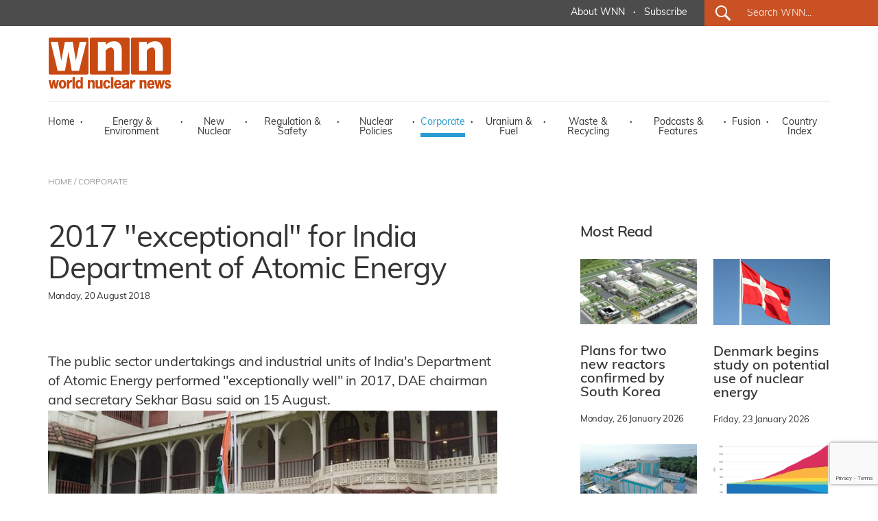

--- FILE ---
content_type: text/html; charset=utf-8
request_url: https://www.world-nuclear-news.org/Articles/2017-exceptional-for-India-Department-of-Atomic-En
body_size: 52261
content:
<!DOCTYPE html>
<html lang="en">
<head>
    <meta charset="utf-8" />
    <meta name="viewport" content="width=device-width, initial-scale=1.0" />
    <title>2017 &amp;quot;exceptional&amp;quot; for India Department of Atomic Energy - World Nuclear News</title>
    <meta name="description" content="The public sector undertakings and industrial units of India&amp;#39;s Department of Atomic Energy performed &amp;quot;exceptionally well&amp;quot; in 2017, DAE chairman and secretary Sekhar Basu said on 15 August." />
    <meta name="google-site-verification" content="9mnVB6FBOuPQ0S-CfVWDZK4ZltQgVR5vmG6rJyrwd60" />
    
    <meta data-rh="true" property="article:author" content="https://www.facebook.com/WorldNuclearNews">
    <meta data-rh="true" property="og:description" content="The public sector undertakings and industrial units of India&amp;#39;s Department of Atomic Energy performed &amp;quot;exceptionally well&amp;quot; in 2017, DAE chairman and secretary Sekhar Basu said on 15 August.;">
        <meta data-rh="true" property="og:image" content="https://world-nuclear-news.org/images/articles/S-Basu-India-Independence-Day-flag-2018-(DAE).jpg">
        <meta data-rh="true" property="og:image:alt" content="Sekhar Basu hoists the flag on Independence Day at DAE&#x27;s Mumbai headquarters">

    <meta data-rh="true" property="og:locale" content="en_GB">
    <meta data-rh="true" property="og:site_name" content="World Nuclear News">
    <meta data-rh="true" property="og:title" content="2017 &amp;quot;exceptional&amp;quot; for India Department of Atomic Energy">
    <meta data-rh="true" property="og:type" content="article">
   
    <meta data-rh="true" property="og:url" content="https://world-nuclear-news.org/articles/2017-exceptional-for-india-department-of-atomic-en">
    <meta data-rh="true" property="article:section" content="Corporate">
    
 
    <meta data-rh="true" property="article:published_time" content="2018-08-20T00:00:00">
    <meta data-rh="true" property="article:modified_time" content="2018-08-20T16:55:21">
    
    <meta name="robots" content="index, follow, max-image-preview:large, max-snippet:-1, max-video-preview:-1">
    <meta name="googlebot" content="index, follow, max-image-preview:large, max-snippet:-1, max-video-preview:-1">
    <meta name="googlebot-news" content="index, follow">
    
   
    
    <meta data-rh="true" name="twitter:card" content="summary_large_image">
    <meta data-rh="true" name="twitter:creator" content="@W_Nuclear_News">
    <meta data-rh="true" name="twitter:description" content="The public sector undertakings and industrial units of India&amp;#39;s Department of Atomic Energy performed &amp;quot;exceptionally well&amp;quot; in 2017, DAE chairman and secretary Sekhar Basu said on 15 August.;">
        <meta data-rh="true" name="twitter:image:src" content="https://world-nuclear-news.org/images/articles/S-Basu-India-Independence-Day-flag-2018-(DAE).jpg">
        <meta data-rh="true" name="twitter:image:alt" content="Sekhar Basu hoists the flag on Independence Day at DAE&#x27;s Mumbai headquarters">

    <meta data-rh="true" name="twitter:site" content="@W_Nuclear_News">
    <meta data-rh="true" name="twitter:title" content="2017 &amp;quot;exceptional&amp;quot; for India Department of Atomic Energy">
    
    <script type="application/ld+json">
    {
        "@context": "https://schema.org",
        "@type": "NewsArticle",
        "headline": "2017 &quot;exceptional&quot; for India Department of Atomic Energy",
        "datePublished": "2018-08-20T00:00:00",
        "dateModified": "2018-08-20T16:55:21",
        "author": {
            "@type": "Organization",
            "name": "World Nuclear News"        },
        "publisher": {
            "@type": "Organization",
            "name": "World Nuclear News",
            "logo": {
                "@type": "ImageObject",
                "url": "https://world-nuclear-news.org/images/wnn_logo.png",
                "width": 180,
                "height": 77
            },
            "url": "https://world-nuclear-news.org"
        },
        "description": "The public sector undertakings and industrial units of India&#x27;s Department of Atomic Energy performed exceptionally well in 2017, DAE chairman and secretary Sekhar Basu said on 15 August.,
        "url": "https://world-nuclear-news.org/articles/2017-exceptional-for-india-department-of-atomic-en",
        "mainEntityOfPage": {
            "@type": "WebPage",
            "@id": "https://world-nuclear-news.org/articles/2017-exceptional-for-india-department-of-atomic-en"
        },
        "articleSection": "Corporate",
        "inLanguage": "en-GB",
        "image": {
            "@type": "ImageObject",
            "url": "https://world-nuclear-news.org/images/articles/S-Basu-India-Independence-Day-flag-2018-(DAE).jpg",
            "caption": "Sekhar Basu hoists the flag on Independence Day at DAE&#x27;s Mumbai headquarters"        },
        "keywords": ["Construction","India","New build","Uranium resources"]
                            }
    </script>






    <link rel="stylesheet" href="/lib/bootstrap/dist/css/bootstrap.min.css" />
    <link rel="stylesheet" href="/css/site.css?v=jK1VtufBlXr1ExCoH-I8cxbIkYFNbMuIAq0njBIqxUM" />
    <link href="/js/cookie/cookieconsent.css" rel="stylesheet" />
    <script type='text/javascript' src='//platform-api.sharethis.com/js/sharethis.js#property=5abb6ee71fff98001395a73c&product=sticky-share-buttons' async='async'></script>
    <script>
        (function (document) {
            var shareButtons = document.querySelectorAll(".st-custom-button[data-network]");
            for (var i = 0; i < shareButtons.length; i++) {
                var shareButton = shareButtons[i];

                shareButton.addEventListener("click", function (e) {
                    var elm = e.target;
                    var network = elm.dataset.network;

                    console.log("share click: " + network);
                });
            }
        })(document);
    </script>
    <!-- Global site tag (gtag.js) - Google Analytics -->
    <script async src="https://www.googletagmanager.com/gtag/js?id=G-J74JCLRTR1"></script>
    <script type="text/plain" data-category="analytics">
        window.dataLayer = window.dataLayer || [];
        function gtag() { dataLayer.push(arguments); }

            gtag('js', new Date());

            gtag('config', 'G-J74JCLRTR1');
    </script>
    <script type="text/javascript" data-category="analytics">
            (function(c,l,a,r,i,t,y){
                c[a]=c[a]||function(){(c[a].q=c[a].q||[]).push(arguments)};
                t=l.createElement(r);t.async=1;t.src="https://www.clarity.ms/tag/"+i;
                y=l.getElementsByTagName(r)[0];y.parentNode.insertBefore(t,y);
            })(window, document, "clarity", "script", "qmlah78p7e");

             // MS Clarity Consent Signal
        window.clarity('consentv2', {
        ad_Storage: "granted",
        analytics_Storage: "granted"
        });

    </script>
</head>
<body>
    <header b-sler1s4asj>

        <!-- ============================= NAVBAR: TOP ============================= -->
        <div b-sler1s4asj class="container-fluid g-0 nav_top_bar dark_grey_color_bg">
            <div b-sler1s4asj class="row g-0 justify-content-center justify-content-xl-end h-100 d-none d-xl-flex">
                <div b-sler1s4asj class="col-auto first_nav_top_part">
                    <div b-sler1s4asj class="container-fluid  h-100">
                        <div b-sler1s4asj class="row  align-items-center h-100">
                          
                            <div b-sler1s4asj class="col-auto navigation_text regular">
                                <a b-sler1s4asj href="/about-us" class="white_color primary_color_hover">About WNN</a>
                            </div>
                            <div b-sler1s4asj class="col-auto gx-0 white_color navigation_text bold">&middot;</div>
                            <div b-sler1s4asj class="col-auto navigation_text regular">
                                <a b-sler1s4asj href="#_" data-bs-toggle="modal" data-bs-target="#subModal" class="white_color primary_color_hover">Subscribe</a>
                                </div>
                          
                           


                        </div>
                    </div>
                </div>
                <div b-sler1s4asj class="col-auto last_nav_top_part primary_color_bg slanted_left d-none d-xl-block">
                    <div b-sler1s4asj class="container-fluid g-3 h-100">
                        <div b-sler1s4asj class="row  align-items-center h-100">
                            <div b-sler1s4asj class="col-auto search_icon_cont">
                                <input b-sler1s4asj type="image" src="/images/search_icon.svg" alt="Submit" width="22" height="22">
                            </div>
                            <div b-sler1s4asj class="col">
                                <form method="get" action="/search">                                
                                    <input b-sler1s4asj type="text" name="search" id="search_for" class="search_for navigation_text regular white_color" placeholder="Search WNN..." />
                                </form>
                            </div>
                        </div>
                    </div>

                </div>
            </div>
        </div>




        <!-- ============================= NAVBAR ============================= -->
        <nav b-sler1s4asj class="navbar  navbar-expand-xl navbar-toggleable-lg  bg-white box-shadow">
            <div b-sler1s4asj class="container-xl g-3 g-xl-0" style="display:block;">
                <div b-sler1s4asj class="row">
                    <div b-sler1s4asj class="col">
                        <a class="navbar-brand navbar-brand-margin" href="/">
                            <img b-sler1s4asj src="/images/wnn_logo.png" alt="World Nuclear News" width="180" height="77" />
                        </a>
                    </div>
                    <div b-sler1s4asj class="col-auto">
                        <button b-sler1s4asj class="navbar-toggler" type="button" data-bs-toggle="collapse" data-bs-target=".navbar-collapse" aria-controls="navbarSupportedContent"
                                aria-expanded="false" aria-label="Toggle navigation">
                            <span b-sler1s4asj class="navbar-toggler-icon"></span>
                        </button>
                    </div>
                </div>
                <div b-sler1s4asj class="row">
                    <div b-sler1s4asj class="col-12">
                        <div b-sler1s4asj class="navbar-collapse collapse d-xl-inline-flex justify-content-between navbar_wrapper ">
                            
                           
<ul class="navbar-nav align-self-end main_nav_bar">
    <li class="nav-item">
        <a class="nav-link black_color_light navigation_text regular primary_color_hover " href="/">Home</a>
    </li>
    <li class="nav-item"><div class="nav-link-sep black_color_light navigation_text bold">&middot;</div></li>
    <li class="nav-item">
        <a class="nav-link energy_environment_color_hover black_color_light navigation_text regular " href="/energy-environment">Energy & Environment</a>
    </li>
    <li class="nav-item"><div class="nav-link-sep black_color_light navigation_text bold">&middot;</div></li>
    <li class="nav-item">
        <a class="nav-link primary_color_hover black_color_light navigation_text regular " href="/new-nuclear">New Nuclear</a>
    </li>
    <li class="nav-item"><div class="nav-link-sep black_color_light navigation_text bold">&middot;</div></li>
    <li class="nav-item">
        <a class="nav-link black_color_light navigation_text regular regulation_safety_color_hover " href="/regulation-safety">Regulation & Safety</a>
    </li>
    <li class="nav-item"><div class="nav-link-sep black_color_light navigation_text bold">&middot;</div></li>
    <li class="nav-item">
        <a class="nav-link black_color_light navigation_text regular nuclear_policies_color_hover " href="/nuclear-policies">Nuclear Policies</a>
    </li>
    <li class="nav-item"><div class="nav-link-sep black_color_light navigation_text bold">&middot;</div></li>
    <li class="nav-item">
        <a class="nav-link black_color_light navigation_text regular corporate_color_hover active" href="/corporate">Corporate</a>
    </li>
    <li class="nav-item"><div class="nav-link-sep black_color_light navigation_text bold">&middot;</div></li>
    <li class="nav-item">
        <a class="nav-link black_color_light navigation_text regular uranium_fuel_color_hover " href="/uranium-fuel">Uranium & Fuel</a>
    </li>
    <li class="nav-item"><div class="nav-link-sep black_color_light navigation_text bold">&middot;</div></li>
    <li class="nav-item">
        <a class="nav-link black_color_light navigation_text regular waste_recycling_color_hover " href="/waste-recycling">Waste & Recycling</a>
    </li>
    <li class="nav-item"><div class="nav-link-sep black_color_light navigation_text bold">&middot;</div></li>
    <li class="nav-item">
        <a class="nav-link black_color_light navigation_text regular podcast_features_color_hover " href="/podcasts-features">Podcasts & Features</a>
    </li>
    <li class="nav-item"><div class="nav-link-sep black_color_light navigation_text bold">&middot;</div></li>
    <li class="nav-item">
        <a class="nav-link black_color_light navigation_text regular fusion_color_hover " href="/fusion">Fusion</a>
    </li>
    <li class="nav-item"><div class="nav-link-sep black_color_light navigation_text bold">&middot;</div></li>
    <li class="nav-item">
        <a class="nav-link black_color_light navigation_text regular primary_color_hover " href="/country-index">Country Index</a>
    </li>


   
    <li class="nav-item d-block d-xl-none">
        <a class="nav-link black_color_light navigation_text regular primary_color_hover" href="/about-us">About WNN</a>
    </li>


   
    <li class="nav-item d-block d-xl-none">
        <div class="col-auto last_nav_top_part primary_color_bg slanted_left d-block">
            <div class="container-fluid g-3 h-100">
                <div class="row  align-items-center h-100">
                    <div class="col-auto search_icon_cont">
                        <input type="image" src="/images/search_icon.svg" alt="Submit" width="22" height="22">
                    </div>
                    <div class="col">
                        <form method="get" action="/search">
                            <input type="text" name="search" id="search_for" class="search_for navigation_text regular white_color" placeholder="Search WNN..." />
                        </form>
                    </div>
                </div>
            </div>

        </div>
    </li>
</ul>

                          
                        </div>
                    </div>
                </div>
            </div>
        </nav>



    </header>
 
        <main b-sler1s4asj role="main">
            
<div class="container-fluid breadcrumbs_wrapper d-none d-lg-block" id="breadcrumbs_wrapper">
    <div class="container-xl g-0">
        <div class="row g-0">
            <div class="col-12 col-lg-5 col-xl-12 black_color_superlight breadcrumb_text regular">
                <a href="/" class="black_color_superlight primary_color_hover">HOME</a> / <a href="/corporate" class="black_color_superlight primary_color_hover"> CORPORATE</a>
            </div>
        </div>
    </div>
</div>

<div class="container-fluid" id="internal_news_container">

    <div class="container-xl gx-0">


        <div class="row gx-4 article_body_wrapper">
            <div class="col-12 col-xl-7 g-4">

                <article itemscope itemtype="https://schema.org/NewsArticle">
                    <meta itemprop="url" content="https://world-nuclear-news.org/articles/2017-exceptional-for-india-department-of-atomic-en">
                    <meta itemprop="datePublished" content="2018-08-20T00:00:00">
                    <meta itemprop="dateModified" content="2018-08-20T16:55:21">
                    <meta itemprop="articleSection" content="Corporate">
                    
                    <h1 class="news_list_title big_title black_color_light" itemprop="headline">2017 &quot;exceptional&quot; for India Department of Atomic Energy</h1>
                    
                    
                    <div class="news_list_predate black_color_light pretitle_text">
                        <time datetime="2018-08-20T00:00:00" itemprop="datePublished">
                            Monday, 20 August 2018
                        </time>

                        <div class="news_list_share ">
                        <div class="ShareTop d-none">
                            <div data-network="sharethis" class="st-custom-button Share st-hide-label"><img src="/images/share.png" alt="Share on socials" /></div>
                        </div>
                        </div>
                    </div>        
                            <div class="news_list_intro big_text black_color_light" itemprop="description">The public sector undertakings and industrial units of India&#39;s Department of Atomic Energy performed &quot;exceptionally well&quot; in 2017, DAE chairman and secretary Sekhar Basu said on 15 August.</div>
                        
                                <figure class="news_list_image" itemprop="image" itemscope itemtype="https://schema.org/ImageObject">
                                    <img src="/images/articles/S-Basu-India-Independence-Day-flag-2018-(DAE).jpg" alt="2017 &amp;quot;exceptional&amp;quot; for India Department of Atomic Energy" class="img-fluid" itemprop="url" />
                                    <meta itemprop="width" content="800">
                                    <meta itemprop="height" content="600">
                                        <figcaption itemprop="caption">Sekhar Basu hoists the flag on Independence Day at DAE's Mumbai headquarters</figcaption>
                                </figure>

                    <div itemprop="articleBody">
                        <p>Nuclear generator Nuclear Power Corporation of India Ltd&#39;s (NPCIL&#39;s) 2017 profit of INR3367 crore (USD482 million) was its highest ever; Uranium Corporation of India Ltd (UCIL) achieved its highest ever production; and fuel cycle company Nuclear Fuel Complex (NFC) achieved 115% of its target production for the year, Basu said.</p>

<p>Notable nuclear power sector achievements included the longest operating run for the Kaiga 1 pressurised heavy water reactor (PHWR), which has now achieved over 826 days of continuous operation taking it to third in the world, he said. Basu also highlighted the start of excavations and equipment ordering for two 700 MWe PHWRs at Gorakhpur; the signature in March 2018 with EDF of the Industrial Way Forward agreement for the establishment of six EPR units in Jaitapur; and the tripartite agreement between Bangladesh, India, and Russia for the establishment of Bangladesh&#39;s Rooppur nuclear power plant, for which India is also providing technical support. Discussions with Westinghouse on six AP1000 reactors for Kovvada are continuing, Basu said.</p>

<p>Achievements in the uranium sector included securing forestry clearance for&nbsp;the Jaduguda plant and environmental clearance for the Musubani plant in Jharkand, which will produce uranium as a by-product from copper tailings. &quot;These milestones will lead to a good rise in uranium production in India,&quot; he said.</p>

<p>The Atomic Minerals Directorate for Exploration and Research has established &quot;over 3 lakh tons of U3O8 resources,&quot; Basu said (one lakh is 100,000). Two &quot;smaller&quot; uranium deposits have been established at Jahaj in Rajasthan and Kanchankayi in Karnataka, he noted. &quot;We are now concentrating on stepping up exploration activies,&quot; he added.</p>

<p>Basu also highlighted approval for cost escalation for India&#39;s involvement in the International Thermonuclear Experimental Reactor (ITER) project, which he said would help the country speed up its work towards its in-kind supply commitments.</p>

<p>An intergovernmental agreement on a neutrino physics collaboration, signed with the USA&#39;s Fermilab in April, has opened the possibility of for in-kind contributions by the two countries to each other&#39;s neutrino projects, Basu said.</p>

<p>A major refurbishment of the Dhruva research reactor was completed in a &quot;compact time schedule&quot; of 65 days. This was achieved without disrupting deliveries of radioisotopes to cancer hospitals through a &quot;professional approach, systematic planning and efficient execution,&quot; Basu said.</p>

<p>Basu ended his address by acknowledging the DAE&#39;s Secretariat for their &quot;exceptional&quot; efforts during the year in handling &quot;crucial&quot; issues &quot;in spite of roadblocks&quot;.</p>

                    </div>
                </article>

                <div class="share_buttons_cont container-fluid gx-0">
                    <div class="row gx-2">
                        <div class="col-auto gx-2"><div data-network="sharethis" class="st-custom-button Share"><img src="/images/share.png" alt="Share on socials" /></div></div>
                        <div class="col-auto gx-2"><div data-network="facebook" class="st-custom-button Icon"><img src="/images/share_facebook.png" alt="Share on Facebook" /></div></div>
                        <div class="col-auto gx-2"><div data-network="twitter" class="st-custom-button Icon"><img src="/images/share_x.png" alt="Share on X" /></div></div>
                        <div class="col-auto gx-2"><div data-network="linkedin" class="st-custom-button Icon"><img src="/images/share_linkedin.png" alt="Share on LinkedIn" /></div></div>
                    </div>
                </div>
            </div>
            <div class="col-12 col-xl-1 g-4">
            </div>
            <div class="col-12 col-xl-4 g-4">

                <div class="container-xl gx-0 article_side_box">
                    <div class="row gx-4">
                        <div class="col-12 gy-0 semibold black_color_light medium_title mb-4">
                            Most Read
                        </div>
                                <div class="col-12 col-xl-6 gx-4">

                                    







        <div class="news_list_wrapper list_medium_news">
        <a href="/articles/plans-for-two-new-reactors-confirmed-by-south-korea" class="news_box_link">
                <div class="news_list_image"><img src="/images/articles/ShinHanulunits3and4(KHNP)_87695.jpg" alt="Plans for two new reactors confirmed by South Korea" class="img-fluid" /></div>
          <!--

              <div class="news_list_predate black_color_light pretitle_text">Monday, 26 January 2026</div>-->
            <div class="news_list_title small_title black_color_light semibold">Plans for two new reactors confirmed by South Korea</div>
            </a>
            <div class="news_list_cat_date">
                <span class="news_list_predate black_color_light pretitle_text">Monday, 26 January 2026</span></div>
        </div>












                                </div>
                                <div class="col-12 col-xl-6 gx-4">

                                    







        <div class="news_list_wrapper list_medium_news">
        <a href="/articles/denmark-begins-study-on-potential-use-of-nuclear-energy" class="news_box_link">
                <div class="news_list_image"><img src="/images/articles/Danishflag(torben7400-Pixabay)_10275.jpg" alt="Denmark begins study on potential use of nuclear energy" class="img-fluid" /></div>
          <!--

              <div class="news_list_predate black_color_light pretitle_text">Friday, 23 January 2026</div>-->
            <div class="news_list_title small_title black_color_light semibold">Denmark begins study on potential use of nuclear energy</div>
            </a>
            <div class="news_list_cat_date">
                <span class="news_list_predate black_color_light pretitle_text">Friday, 23 January 2026</span></div>
        </div>












                                </div>
                                <div class="col-12 col-xl-6 gx-4">

                                    







        <div class="news_list_wrapper list_medium_news">
        <a href="/articles/energysolutions-sets-date-for-kewaunee-licence-application" class="news_box_link">
                <div class="news_list_image"><img src="/images/articles/Kewaunee(EnergySolutions)_19544_40999.jpg" alt="EnergySolutions sets date for Kewaunee licence application" class="img-fluid" /></div>
          <!--

              <div class="news_list_predate black_color_light pretitle_text">Thursday, 22 January 2026</div>-->
            <div class="news_list_title small_title black_color_light semibold">EnergySolutions sets date for Kewaunee licence application</div>
            </a>
            <div class="news_list_cat_date">
                <span class="news_list_predate black_color_light pretitle_text">Thursday, 22 January 2026</span></div>
        </div>












                                </div>
                                <div class="col-12 col-xl-6 gx-4">

                                    







        <div class="news_list_wrapper list_medium_news">
        <a href="/articles/national-targets-for-new-nuclear-far-exceed-tripling-global-capacity" class="news_box_link">
                <div class="news_list_image"><img src="/images/articles/HiRes_outlook_730_60838.png" alt="National targets for new nuclear 'far exceed a tripling of global capacity'" class="img-fluid" /></div>
          <!--

              <div class="news_list_predate black_color_light pretitle_text">Tuesday, 20 January 2026</div>-->
            <div class="news_list_title small_title black_color_light semibold">National targets for new nuclear 'far exceed a tripling of global capacity'</div>
            </a>
            <div class="news_list_cat_date">
                <span class="news_list_predate black_color_light pretitle_text">Tuesday, 20 January 2026</span></div>
        </div>












                                </div>

                       
                    </div>
                   
                </div>


               
                



                    <div class="container-fluid g-0  article_side_box">
                        <div class="row g-0">
                            <div class="col-12 gy-0 semibold black_color_light medium_title">
                                Podcasts & Features
                            </div>
                                <div class="col-12 col-xl-12 gy-4">
                                    











        <div class="news_list_wrapper list_news_list_image">
            <div class="container-fluid g-0">
                <div class="row gx-4">

                    <div class="col-12 col-xl-4 gx-4">
                        <a href="/articles/in-quotes-what-to-watch-out-for-in-2026" class="news_box_link">
                        
                            <div class="news_list_image">

                                    <img src="/images/articles/Rooppur_730_rosatom_48993.jpg" alt="In quotes: What to watch out for in 2026" class="img-fluid" />
                                
                           
                                    <img src="/images/podcast_icon.png" width="48" height="51" class="podcast_icon" alt="Podcasts &amp; Features" style="opacity:0;" />
                            </div>

                        </a>
                    </div>
                    <div class="col-12 col-xl-8 gx-4">
                        <a href="/articles/in-quotes-what-to-watch-out-for-in-2026" class="news_box_link">
                            <div class="news_list_title small_title black_color_light semibold">In quotes: What to watch out for in 2026</div>
                            </a>
                            <div class="news_list_cat_date"><a href="/podcasts-features" class="news_list_category pretitle_text podcast_features_color">Podcasts &amp; Features</a> <span class="black_color_light navigation_text bold">&middot;</span> <span class="news_list_predate black_color_light pretitle_text">Thursday, 1 January 2026</span></div>
                        </div>
                </div>
            </div>
        </div>







                                </div>
                                <div class="col-12 col-xl-12 gy-4">
                                    











        <div class="news_list_wrapper list_news_list_image">
            <div class="container-fluid g-0">
                <div class="row gx-4">

                    <div class="col-12 col-xl-4 gx-4">
                        <a href="/articles/podcast-nuclear-energys-key-moments-in-2025" class="news_box_link">
                        
                            <div class="news_list_image">

                                    <img src="/images/articles/photo-collage.png_92018.png" alt="Podcast: Nuclear energy’s key moments in 2025" class="img-fluid" />
                                
                           
                                    <img src="/images/podcast_icon.png" width="48" height="51" class="podcast_icon" alt="Podcasts &amp; Features" style="opacity:0;" />
                            </div>

                        </a>
                    </div>
                    <div class="col-12 col-xl-8 gx-4">
                        <a href="/articles/podcast-nuclear-energys-key-moments-in-2025" class="news_box_link">
                            <div class="news_list_title small_title black_color_light semibold">Podcast: Nuclear energy’s key moments in 2025</div>
                            </a>
                            <div class="news_list_cat_date"><a href="/podcasts-features" class="news_list_category pretitle_text podcast_features_color">Podcasts &amp; Features</a> <span class="black_color_light navigation_text bold">&middot;</span> <span class="news_list_predate black_color_light pretitle_text">Tuesday, 23 December 2025</span></div>
                        </div>
                </div>
            </div>
        </div>







                                </div>

                        <div class="col-12 col-xl-12 gy-4">
                                <div class="grey_color_bg text-center all_news_btn"><a href="/podcasts-features" class="link_black_arrow small_text black_color_light primary_color_hover regular">All Podcasts & Features</a></div>
                        </div>


                    </div>
                </div>

                <!-- ==================================================== -->
                    <div class="container-fluid g-0  article_side_box">
                        <div class="row gx-4 " id="internal_readmore_list_wrapper">
                            <div class="col-12 gy-0 semibold black_color_light medium_title">
                                Related Information
                            </div>
                            <div class="col-12 col-xl-12 g-4">
                                            <div class="mb-4"> <a href="http://www.world-nuclear.org/country/default.aspx/india" target="_blank" class="related_stuff grey_color_bg black_color_light semibold small_title primary_color_hover">India Reactor Database</a></div>
                                            <div class="mb-4"> <a href="http://www.world-nuclear.org/information-library/country-profiles/countries-g-n/india.aspx" target="_blank" class="related_stuff grey_color_bg black_color_light semibold small_title primary_color_hover">Nuclear Power in India</a></div>




                            </div>

                        </div>
                    </div>


                <div class="container-fluid g-0  article_side_box">
                    <div class="row g-0">
                        <div class="col-12 col-xl-12 gy-4">


                            <div id="carouselHomeBanner" class="carousel slide" data-bs-ride="carousel">
                                <div class="carousel-indicators">
                                            <button type="button" data-bs-target="#carouselHomeBanner" class="active" data-bs-slide-to="0" aria-label="Slide 0+1"></button>
                                            <button type="button" data-bs-target="#carouselHomeBanner" class="" data-bs-slide-to="1" aria-label="Slide 1+1"></button>
                                            <button type="button" data-bs-target="#carouselHomeBanner" class="" data-bs-slide-to="2" aria-label="Slide 2+1"></button>
                                   
                                </div>
                                <div class="carousel-inner">
                                        <div class="carousel-item active" data-bs-interval="5000">
                                            <div class="container-fluid gx-0">
                                                <div class="row gx-0">
                                                    <div class="col-12 gx-4">
                                                        <a href="https://www.wnfc-event.com/" target="_blank">
                                                            <img src="/images/banners/adb64917-ea1a-4374-a0cb-ff75b6acb5f0.png" class="img-fluid" />
                                                            </a>
                                                        </div>
                                                 </div>
                                            </div>
                                        </div>
                                        <div class="carousel-item " data-bs-interval="5000">
                                            <div class="container-fluid gx-0">
                                                <div class="row gx-0">
                                                    <div class="col-12 gx-4">
                                                        <a href="https://world-nuclear.org/our-association/publications/global-trends-reports/world-nuclear-outlook-report" target="_blank">
                                                            <img src="/images/banners/2dafd246-749c-430a-8236-4019491e1636.png" class="img-fluid" />
                                                            </a>
                                                        </div>
                                                 </div>
                                            </div>
                                        </div>
                                        <div class="carousel-item " data-bs-interval="5000">
                                            <div class="container-fluid gx-0">
                                                <div class="row gx-0">
                                                    <div class="col-12 gx-4">
                                                        <a href="https://world-nuclear.org/events/1033/supply-chain" target="_blank">
                                                            <img src="/images/banners/4c06cdb0-67f6-4cd6-84ec-f004ad3f55ce.png" class="img-fluid" />
                                                            </a>
                                                        </div>
                                                 </div>
                                            </div>
                                        </div>

                                   

                                </div>

                            </div>


                        </div>
                    </div>
                    <div class="row g-0">
                        <div class="col-12 col-xl-6 g-4">
                            <img src="/images/wna-logo.png" alt="WNN is a public information service of World Nuclear Association." class="img-fluid" />
                        </div>
                        <div class="col-12 col-xl-6 g-4">
                            <div class="banner_slider_label black_color_light small_text regular">
                                WNN is a public information service of
                                World Nuclear Association.
                            </div>
                        </div>
                    </div>
                </div>




            </div>

        </div>






       
        <div class="row gx-4 internal_readmore_list_wrapper" id="internal_readmore_list_wrapper">
            <div class="col-12 gy-0 semibold black_color_light medium_title">
                Related Topics
            </div>

            <div class="col-12 col-xl-12 g-4">
                        <a href="/TagSection?tagid=877" class="related_stuff grey_color_bg black_color_light semibold small_title primary_color_hover">Construction</a> <span class="list-sep black_color_light navigation_text bold">&middot;</span>
                        <a href="/TagSection?tagid=926" class="related_stuff grey_color_bg black_color_light semibold small_title primary_color_hover">India</a> <span class="list-sep black_color_light navigation_text bold">&middot;</span>
                        <a href="/TagSection?tagid=876" class="related_stuff grey_color_bg black_color_light semibold small_title primary_color_hover">New build</a> <span class="list-sep black_color_light navigation_text bold">&middot;</span>
                        <a href="/TagSection?tagid=919" class="related_stuff grey_color_bg black_color_light semibold small_title primary_color_hover">Uranium resources</a> <span class="list-sep black_color_light navigation_text bold">&middot;</span>

            </div>

        </div>











        <!-- ====================================== -->







        <div class="row gx-4 internal_readmore_list_wrapper" id="internal_readmore_list_wrapper">
            <div class="col-12 gy-0 semibold black_color_light medium_title">
                Related Links
            </div>
            <div class="col-12 col-xl-12 g-4">
                                <a href="http://dae.nic.in" target="_blank" class="related_stuff grey_color_bg black_color_light semibold small_title primary_color_hover">DAE</a> <span class="list-sep black_color_light navigation_text bold">&middot;</span>
            </div>
        </div>




            <div class="row gx-4 internal_readmore_list_wrapper" id="internal_readmore_list_wrapper">
            <div class="col-12 gy-0 semibold black_color_light medium_title">
                Related Stories
            </div>
           
            <div class="col-12 col-xl-12 g-4">

                                            <a href="http://www.world-nuclear-news.org/articles/india-says-french-and-us-vendor-talks-ongoing" class="related_stuff grey_color_bg black_color_light semibold small_title primary_color_hover mb-4">India says French and US vendor talks ongoing</a> <span class="list-sep black_color_light navigation_text bold">&middot;</span>
                                            <a href="http://www.world-nuclear-news.org/articles/rooppur-1-achieves-first-construction-milestone" class="related_stuff grey_color_bg black_color_light semibold small_title primary_color_hover mb-4">Rooppur 1 achieves first construction milestone</a> <span class="list-sep black_color_light navigation_text bold">&middot;</span>
                                            <a href="http://www.world-nuclear-news.org/articles/way-forward-agreed-for-jaitapur-reactors" class="related_stuff grey_color_bg black_color_light semibold small_title primary_color_hover mb-4">Way forward agreed for Jaitapur reactors</a> <span class="list-sep black_color_light navigation_text bold">&middot;</span>
                                            <a href="http://www.world-nuclear-news.org/articles/pre-construction-progress-at-gorakhpur" class="related_stuff grey_color_bg black_color_light semibold small_title primary_color_hover mb-4">Pre-construction progress at Gorakhpur</a> <span class="list-sep black_color_light navigation_text bold">&middot;</span>





                </div>
                </div>




    </div>

</div>


<form action="/newslettersubmit" method="post">
    <input name="__RequestVerificationToken" type="hidden" value="CfDJ8KLfse_AKaZKuISoFyJesX7Qw-olhIVnnYa6LI83O8vrsPFuuxksygeTGpOWQdcWtBo9GgUS9jFa2k1sMVSv0KKA6Gshs1o3G4wR93XtTTz0l4Qs6Y2KeQJUsihlsHoRfNm7-VVutl5AGJyp7aFeGns" />
    <input type="hidden" name="recaptchainc" id="recaptchainc" />
    <div class="container-fluid g-3 g-xl-0 membership_enquire_wrapper primary_color_bg" id="membership_enquire_wrapper">
        <div class="container-xl g-3 g-xl-0">
            <div class="row g-5 align-items-center">
                <div class="col-12 col-xl-auto">
                    <div class="membership_enquire_title form_title white_color light">Keep me informed</div>
                </div>
                <!-- <div class="col-12 col-xl-3 gx-5"><input type="text" name="membership_enquire_name" id="membership_enquire_name" required class="membership_enquire_field menu_text_search black_color" placeholder="NAME"></div>-->
                <div class="col-12 col-xl-3 gx-5"><input type="email" name="subscription_email" id="subscription_email" required class="membership_enquire_field menu_text_search black_color" placeholder="Email address "></div>
                <div class="col-12 col-xl-auto gx-5">
                    <div class="dropdown_subscribe_submit_cont">
                        <input type="submit" id="dropdown_subscribe_submit" name="dropdown_subscribe_submit" class="wnn_button small_text white_color_bg primary_color semibold" value="Subscribe to WNN Newsletters">
                        </div>
                    <!--<a href="/membership-application" target="_blank" class="wna_button uppercase white primary_color_bg dark_grey_bg_hover menu_text bold">EXPRESS YOUR INTEREST</a>-->
                </div>
            </div>
        </div>
    </div>
</form>
        </main>



    <footer b-sler1s4asj class="footer_wrapper grey_color_bg">
        <div b-sler1s4asj class="container-xl g-5 g-xl-0 footer_cont">
            <div b-sler1s4asj class="row g-0">
                <div b-sler1s4asj class="col-12 col-xl g-0">
                    <div b-sler1s4asj class="container-fluid g-0">
                        <div b-sler1s4asj class="row g-lg-5 ">
                            <div b-sler1s4asj class="col-6 col-md-auto flex-fill"><img src="/images/wnn_logo_footer.png" alt="World Nuclear Association" width="143" height="60" class="footer_logo" /></div>
                            <div b-sler1s4asj class="col-6 col-md-auto flex-fill">
                                <div b-sler1s4asj class="footer_bottom_menu  black_color_light navigation_text regular">
                                    <ul b-sler1s4asj>
                                        <li b-sler1s4asj><a b-sler1s4asj href="/energy-environment" class="black_color_light navigation_text regular primary_color_hover">Energy & Environment</a></li>
                                        <li b-sler1s4asj><a b-sler1s4asj href="/new-nuclear" class="black_color_light navigation_text regular primary_color_hover">New Nuclear</a></li>
                                        <li b-sler1s4asj><a b-sler1s4asj href="/regulation-safety" class="black_color_light navigation_text regular primary_color_hover">Regulation & Safety</a></li>
                                        <li b-sler1s4asj><a b-sler1s4asj href="/nuclear-policies" class="black_color_light navigation_text regular primary_color_hover">Nuclear Policies</a></li>
                                        <li b-sler1s4asj><a b-sler1s4asj href="/corporate" class="black_color_light navigation_text regular primary_color_hover">Corporate</a></li>
                                        <li b-sler1s4asj><a b-sler1s4asj href="/uranium-fuel" class="black_color_light navigation_text regular primary_color_hover">Uranium & Fuel</a></li>
                                        <li b-sler1s4asj><a b-sler1s4asj href="/waste-recycling" class="black_color_light navigation_text regular primary_color_hover">Waste & Recycling</a></li>
                                        <li b-sler1s4asj><a b-sler1s4asj href="/podcasts-features" class="black_color_light navigation_text regular primary_color_hover">Podcast & Features</a></li>
                                        <li b-sler1s4asj><a b-sler1s4asj href="/fusion" class="black_color_light navigation_text regular primary_color_hover">Fusion</a></li>
                                        <li b-sler1s4asj><a b-sler1s4asj href="/country-index" class="black_color_light navigation_text regular primary_color_hover">Country Index</a></li>
                                    </ul>
                                </div>
                            </div>

                            <div b-sler1s4asj class="col-6 col-md-auto flex-fill">
                                <div b-sler1s4asj class="footer_top_menu navigation_text semibold primary_color">Contact</div>
                                <div b-sler1s4asj class="footer_bottom_menu black_color_light navigation_text regular">
                                    York House,<br b-sler1s4asj />
                                    23 Kingsway,<br b-sler1s4asj />
                                    London,<br b-sler1s4asj />
                                    WC2B 6UJ,<br b-sler1s4asj />
                                    United Kingdom<br b-sler1s4asj /><br b-sler1s4asj />
                                    <a b-sler1s4asj href="mailto:editor@world-nuclear-news.org" class="black_color_light navigation_text regular primary_color_hover">editor@world-nuclear-news.org</a><br b-sler1s4asj />
                                    <a b-sler1s4asj href="tel:+44 (0)20 7451 1520" class="black_color_light navigation_text regular primary_color_hover">+44 (0)20 7451 1520</a>
                                </div>
                            </div>

                            <div b-sler1s4asj class="col-6 col-md-auto flex-fill">
                                <div b-sler1s4asj class="footer_bottom_menu">
                                    <div b-sler1s4asj class="row gx-2 justify-content-end">
                                        <div b-sler1s4asj class="col-auto footer_bottom_icon gx-2"><a b-sler1s4asj href="https://twitter.com/W_Nuclear_News" target="_blank"><img src="/images/s_icon_f_x.png" alt="Follow us on Twitter" /></a></div>
                                        <div b-sler1s4asj class="col-auto footer_bottom_icon gx-2"><a b-sler1s4asj href="https://www.facebook.com/WorldNuclearNews" target="_blank"><img src="/images/s_icon_f_facebook.png" alt="Follow us on Facebook" /></a></div>
                                        <div b-sler1s4asj class="col-auto footer_bottom_icon gx-2"><a b-sler1s4asj href="https://www.linkedin.com/company/world-nuclear-news/" target="_blank"><img src="/images/s_icon_f_linkedin.png" alt="Follow us on LinkedIn" /></a></div>
                                        <div b-sler1s4asj class="col-auto footer_bottom_icon gx-2 d-none"><a b-sler1s4asj href="https://world-nuclear-news.org/?rss=feed" target="_blank"><img src="/images/s_icon_f_rss.png" alt="Follow our RSS" /></a></div>
                                    </div>
                                </div>
                            </div>

                        </div>


                        <div b-sler1s4asj class="row gx-lg-5 footer_footer_row">
                            <div b-sler1s4asj class="col-12 col-xl-auto mt-4 mt-lg-0">
                                <div b-sler1s4asj class="black_color_superlight navigation_text regular">&copy; 2007-2026 World Nuclear Association, registered in England and Wales, number 01215741.</div>
                            </div>
                            <div b-sler1s4asj class="col-12 col-xl text-end navigation_text regular "><a b-sler1s4asj href="/privacy-notice" class="black_color_superlight primary_color_hover">Privacy Policy</a> <a b-sler1s4asj href="/cookies-policy" class="black_color_superlight primary_color_hover">Cookies Policy</a> </div>
                        </div>


                    </div>
                </div>
            </div>
        </div>
    </footer>




    <div b-sler1s4asj class="modal" tabindex="-1" aria-labelledby="exampleModalLabel" aria-hidden="true" id="subModal" style="z-index: 99999;">
        <div b-sler1s4asj class="modal-dialog ">
            <form action="/newslettersubmit" method="post">
                <input name="__RequestVerificationToken" type="hidden" value="CfDJ8KLfse_AKaZKuISoFyJesX7Qw-olhIVnnYa6LI83O8vrsPFuuxksygeTGpOWQdcWtBo9GgUS9jFa2k1sMVSv0KKA6Gshs1o3G4wR93XtTTz0l4Qs6Y2KeQJUsihlsHoRfNm7-VVutl5AGJyp7aFeGns" />
                <input b-sler1s4asj type="hidden" name="recaptcha" id="recaptcha" />
            <div b-sler1s4asj class="modal-content">
                <div b-sler1s4asj class="modal-header">
                        <h5 b-sler1s4asj class="modal-title">
                            Keep me informed
                        </h5>
                    <button b-sler1s4asj type="button" class="btn-close" data-bs-dismiss="modal" aria-label="Close"></button>
                </div>
                    <div b-sler1s4asj class="modal-body primary_color_bg">
                   

                        <div b-sler1s4asj class="container-fluid g-3 g-xl-0 membership_enquire_wrapper" id="membership_enquire_wrapper">
                            <div b-sler1s4asj class="container-xl g-3 g-xl-0">
                                <div b-sler1s4asj class="row g-5 align-items-center">
                                  
                                    <!-- <div class="col-12 col-xl-3 gx-5"><input type="text" name="membership_enquire_name" id="membership_enquire_name" required class="membership_enquire_field menu_text_search black_color" placeholder="NAME"></div>-->
                                    <div b-sler1s4asj class="col-12 col-xl-12 gx-5"><input b-sler1s4asj type="email" name="subscription_email" id="subscription_email" required class="membership_enquire_field menu_text_search black_color" placeholder="Email address "></div>
                                  
                                </div>
                            </div>
                        </div>
                    
                </div>
                    <div b-sler1s4asj class="modal-footer primary_color_bg">
                   
                        <input b-sler1s4asj type="submit" id="dropdown_subscribe_submit" name="dropdown_subscribe_submit" class="wnn_button small_text white_color_bg primary_color semibold" value="Subscribe to WNN Newsletters">
                </div>
                </div>
            </form>
        </div>
    </div>



  
    <script src="/lib/jquery/dist/jquery.min.js"></script>
    <script src="/lib/bootstrap/dist/js/bootstrap.bundle.min.js"></script>
    <script src="/js/cookie/cookieconsent.umd.js"></script>
    <script src="https://www.google.com/recaptcha/api.js?render=6LdJZQYqAAAAAIQ-TFYj5oKknCiGW1BSr4Y53GuY"></script>
    <script src="/js/site.js?v=OeP5iWDG4DY_hnQVe_ZlijU99uXRerbR0TknHUS5KDs"></script>
    <script type="text/javascript">_linkedin_partner_id = "6556874"; window._linkedin_data_partner_ids = window._linkedin_data_partner_ids || []; window._linkedin_data_partner_ids.push(_linkedin_partner_id);</script>
    <script type="text/javascript">(function (l) { if (!l) { window.lintrk = function (a, b) { window.lintrk.q.push([a, b]) }; window.lintrk.q = [] } var s = document.getElementsByTagName("script")[0]; var b = document.createElement("script"); b.type = "text/javascript"; b.async = true; b.src = "https://snap.licdn.com/li.lms-analytics/insight.min.js"; s.parentNode.insertBefore(b, s); })(window.lintrk);</script>
    <noscript b-sler1s4asj> <img b-sler1s4asj height="1" width="1" style="display:none;" alt="" src="https://px.ads.linkedin.com/collect/?pid=6556874&fmt=gif"   /> </noscript>
    
</body>
</html>


--- FILE ---
content_type: text/html; charset=utf-8
request_url: https://www.google.com/recaptcha/api2/anchor?ar=1&k=6LdJZQYqAAAAAIQ-TFYj5oKknCiGW1BSr4Y53GuY&co=aHR0cHM6Ly93d3cud29ybGQtbnVjbGVhci1uZXdzLm9yZzo0NDM.&hl=en&v=N67nZn4AqZkNcbeMu4prBgzg&size=invisible&anchor-ms=20000&execute-ms=30000&cb=2yuiz8cudcvl
body_size: 48933
content:
<!DOCTYPE HTML><html dir="ltr" lang="en"><head><meta http-equiv="Content-Type" content="text/html; charset=UTF-8">
<meta http-equiv="X-UA-Compatible" content="IE=edge">
<title>reCAPTCHA</title>
<style type="text/css">
/* cyrillic-ext */
@font-face {
  font-family: 'Roboto';
  font-style: normal;
  font-weight: 400;
  font-stretch: 100%;
  src: url(//fonts.gstatic.com/s/roboto/v48/KFO7CnqEu92Fr1ME7kSn66aGLdTylUAMa3GUBHMdazTgWw.woff2) format('woff2');
  unicode-range: U+0460-052F, U+1C80-1C8A, U+20B4, U+2DE0-2DFF, U+A640-A69F, U+FE2E-FE2F;
}
/* cyrillic */
@font-face {
  font-family: 'Roboto';
  font-style: normal;
  font-weight: 400;
  font-stretch: 100%;
  src: url(//fonts.gstatic.com/s/roboto/v48/KFO7CnqEu92Fr1ME7kSn66aGLdTylUAMa3iUBHMdazTgWw.woff2) format('woff2');
  unicode-range: U+0301, U+0400-045F, U+0490-0491, U+04B0-04B1, U+2116;
}
/* greek-ext */
@font-face {
  font-family: 'Roboto';
  font-style: normal;
  font-weight: 400;
  font-stretch: 100%;
  src: url(//fonts.gstatic.com/s/roboto/v48/KFO7CnqEu92Fr1ME7kSn66aGLdTylUAMa3CUBHMdazTgWw.woff2) format('woff2');
  unicode-range: U+1F00-1FFF;
}
/* greek */
@font-face {
  font-family: 'Roboto';
  font-style: normal;
  font-weight: 400;
  font-stretch: 100%;
  src: url(//fonts.gstatic.com/s/roboto/v48/KFO7CnqEu92Fr1ME7kSn66aGLdTylUAMa3-UBHMdazTgWw.woff2) format('woff2');
  unicode-range: U+0370-0377, U+037A-037F, U+0384-038A, U+038C, U+038E-03A1, U+03A3-03FF;
}
/* math */
@font-face {
  font-family: 'Roboto';
  font-style: normal;
  font-weight: 400;
  font-stretch: 100%;
  src: url(//fonts.gstatic.com/s/roboto/v48/KFO7CnqEu92Fr1ME7kSn66aGLdTylUAMawCUBHMdazTgWw.woff2) format('woff2');
  unicode-range: U+0302-0303, U+0305, U+0307-0308, U+0310, U+0312, U+0315, U+031A, U+0326-0327, U+032C, U+032F-0330, U+0332-0333, U+0338, U+033A, U+0346, U+034D, U+0391-03A1, U+03A3-03A9, U+03B1-03C9, U+03D1, U+03D5-03D6, U+03F0-03F1, U+03F4-03F5, U+2016-2017, U+2034-2038, U+203C, U+2040, U+2043, U+2047, U+2050, U+2057, U+205F, U+2070-2071, U+2074-208E, U+2090-209C, U+20D0-20DC, U+20E1, U+20E5-20EF, U+2100-2112, U+2114-2115, U+2117-2121, U+2123-214F, U+2190, U+2192, U+2194-21AE, U+21B0-21E5, U+21F1-21F2, U+21F4-2211, U+2213-2214, U+2216-22FF, U+2308-230B, U+2310, U+2319, U+231C-2321, U+2336-237A, U+237C, U+2395, U+239B-23B7, U+23D0, U+23DC-23E1, U+2474-2475, U+25AF, U+25B3, U+25B7, U+25BD, U+25C1, U+25CA, U+25CC, U+25FB, U+266D-266F, U+27C0-27FF, U+2900-2AFF, U+2B0E-2B11, U+2B30-2B4C, U+2BFE, U+3030, U+FF5B, U+FF5D, U+1D400-1D7FF, U+1EE00-1EEFF;
}
/* symbols */
@font-face {
  font-family: 'Roboto';
  font-style: normal;
  font-weight: 400;
  font-stretch: 100%;
  src: url(//fonts.gstatic.com/s/roboto/v48/KFO7CnqEu92Fr1ME7kSn66aGLdTylUAMaxKUBHMdazTgWw.woff2) format('woff2');
  unicode-range: U+0001-000C, U+000E-001F, U+007F-009F, U+20DD-20E0, U+20E2-20E4, U+2150-218F, U+2190, U+2192, U+2194-2199, U+21AF, U+21E6-21F0, U+21F3, U+2218-2219, U+2299, U+22C4-22C6, U+2300-243F, U+2440-244A, U+2460-24FF, U+25A0-27BF, U+2800-28FF, U+2921-2922, U+2981, U+29BF, U+29EB, U+2B00-2BFF, U+4DC0-4DFF, U+FFF9-FFFB, U+10140-1018E, U+10190-1019C, U+101A0, U+101D0-101FD, U+102E0-102FB, U+10E60-10E7E, U+1D2C0-1D2D3, U+1D2E0-1D37F, U+1F000-1F0FF, U+1F100-1F1AD, U+1F1E6-1F1FF, U+1F30D-1F30F, U+1F315, U+1F31C, U+1F31E, U+1F320-1F32C, U+1F336, U+1F378, U+1F37D, U+1F382, U+1F393-1F39F, U+1F3A7-1F3A8, U+1F3AC-1F3AF, U+1F3C2, U+1F3C4-1F3C6, U+1F3CA-1F3CE, U+1F3D4-1F3E0, U+1F3ED, U+1F3F1-1F3F3, U+1F3F5-1F3F7, U+1F408, U+1F415, U+1F41F, U+1F426, U+1F43F, U+1F441-1F442, U+1F444, U+1F446-1F449, U+1F44C-1F44E, U+1F453, U+1F46A, U+1F47D, U+1F4A3, U+1F4B0, U+1F4B3, U+1F4B9, U+1F4BB, U+1F4BF, U+1F4C8-1F4CB, U+1F4D6, U+1F4DA, U+1F4DF, U+1F4E3-1F4E6, U+1F4EA-1F4ED, U+1F4F7, U+1F4F9-1F4FB, U+1F4FD-1F4FE, U+1F503, U+1F507-1F50B, U+1F50D, U+1F512-1F513, U+1F53E-1F54A, U+1F54F-1F5FA, U+1F610, U+1F650-1F67F, U+1F687, U+1F68D, U+1F691, U+1F694, U+1F698, U+1F6AD, U+1F6B2, U+1F6B9-1F6BA, U+1F6BC, U+1F6C6-1F6CF, U+1F6D3-1F6D7, U+1F6E0-1F6EA, U+1F6F0-1F6F3, U+1F6F7-1F6FC, U+1F700-1F7FF, U+1F800-1F80B, U+1F810-1F847, U+1F850-1F859, U+1F860-1F887, U+1F890-1F8AD, U+1F8B0-1F8BB, U+1F8C0-1F8C1, U+1F900-1F90B, U+1F93B, U+1F946, U+1F984, U+1F996, U+1F9E9, U+1FA00-1FA6F, U+1FA70-1FA7C, U+1FA80-1FA89, U+1FA8F-1FAC6, U+1FACE-1FADC, U+1FADF-1FAE9, U+1FAF0-1FAF8, U+1FB00-1FBFF;
}
/* vietnamese */
@font-face {
  font-family: 'Roboto';
  font-style: normal;
  font-weight: 400;
  font-stretch: 100%;
  src: url(//fonts.gstatic.com/s/roboto/v48/KFO7CnqEu92Fr1ME7kSn66aGLdTylUAMa3OUBHMdazTgWw.woff2) format('woff2');
  unicode-range: U+0102-0103, U+0110-0111, U+0128-0129, U+0168-0169, U+01A0-01A1, U+01AF-01B0, U+0300-0301, U+0303-0304, U+0308-0309, U+0323, U+0329, U+1EA0-1EF9, U+20AB;
}
/* latin-ext */
@font-face {
  font-family: 'Roboto';
  font-style: normal;
  font-weight: 400;
  font-stretch: 100%;
  src: url(//fonts.gstatic.com/s/roboto/v48/KFO7CnqEu92Fr1ME7kSn66aGLdTylUAMa3KUBHMdazTgWw.woff2) format('woff2');
  unicode-range: U+0100-02BA, U+02BD-02C5, U+02C7-02CC, U+02CE-02D7, U+02DD-02FF, U+0304, U+0308, U+0329, U+1D00-1DBF, U+1E00-1E9F, U+1EF2-1EFF, U+2020, U+20A0-20AB, U+20AD-20C0, U+2113, U+2C60-2C7F, U+A720-A7FF;
}
/* latin */
@font-face {
  font-family: 'Roboto';
  font-style: normal;
  font-weight: 400;
  font-stretch: 100%;
  src: url(//fonts.gstatic.com/s/roboto/v48/KFO7CnqEu92Fr1ME7kSn66aGLdTylUAMa3yUBHMdazQ.woff2) format('woff2');
  unicode-range: U+0000-00FF, U+0131, U+0152-0153, U+02BB-02BC, U+02C6, U+02DA, U+02DC, U+0304, U+0308, U+0329, U+2000-206F, U+20AC, U+2122, U+2191, U+2193, U+2212, U+2215, U+FEFF, U+FFFD;
}
/* cyrillic-ext */
@font-face {
  font-family: 'Roboto';
  font-style: normal;
  font-weight: 500;
  font-stretch: 100%;
  src: url(//fonts.gstatic.com/s/roboto/v48/KFO7CnqEu92Fr1ME7kSn66aGLdTylUAMa3GUBHMdazTgWw.woff2) format('woff2');
  unicode-range: U+0460-052F, U+1C80-1C8A, U+20B4, U+2DE0-2DFF, U+A640-A69F, U+FE2E-FE2F;
}
/* cyrillic */
@font-face {
  font-family: 'Roboto';
  font-style: normal;
  font-weight: 500;
  font-stretch: 100%;
  src: url(//fonts.gstatic.com/s/roboto/v48/KFO7CnqEu92Fr1ME7kSn66aGLdTylUAMa3iUBHMdazTgWw.woff2) format('woff2');
  unicode-range: U+0301, U+0400-045F, U+0490-0491, U+04B0-04B1, U+2116;
}
/* greek-ext */
@font-face {
  font-family: 'Roboto';
  font-style: normal;
  font-weight: 500;
  font-stretch: 100%;
  src: url(//fonts.gstatic.com/s/roboto/v48/KFO7CnqEu92Fr1ME7kSn66aGLdTylUAMa3CUBHMdazTgWw.woff2) format('woff2');
  unicode-range: U+1F00-1FFF;
}
/* greek */
@font-face {
  font-family: 'Roboto';
  font-style: normal;
  font-weight: 500;
  font-stretch: 100%;
  src: url(//fonts.gstatic.com/s/roboto/v48/KFO7CnqEu92Fr1ME7kSn66aGLdTylUAMa3-UBHMdazTgWw.woff2) format('woff2');
  unicode-range: U+0370-0377, U+037A-037F, U+0384-038A, U+038C, U+038E-03A1, U+03A3-03FF;
}
/* math */
@font-face {
  font-family: 'Roboto';
  font-style: normal;
  font-weight: 500;
  font-stretch: 100%;
  src: url(//fonts.gstatic.com/s/roboto/v48/KFO7CnqEu92Fr1ME7kSn66aGLdTylUAMawCUBHMdazTgWw.woff2) format('woff2');
  unicode-range: U+0302-0303, U+0305, U+0307-0308, U+0310, U+0312, U+0315, U+031A, U+0326-0327, U+032C, U+032F-0330, U+0332-0333, U+0338, U+033A, U+0346, U+034D, U+0391-03A1, U+03A3-03A9, U+03B1-03C9, U+03D1, U+03D5-03D6, U+03F0-03F1, U+03F4-03F5, U+2016-2017, U+2034-2038, U+203C, U+2040, U+2043, U+2047, U+2050, U+2057, U+205F, U+2070-2071, U+2074-208E, U+2090-209C, U+20D0-20DC, U+20E1, U+20E5-20EF, U+2100-2112, U+2114-2115, U+2117-2121, U+2123-214F, U+2190, U+2192, U+2194-21AE, U+21B0-21E5, U+21F1-21F2, U+21F4-2211, U+2213-2214, U+2216-22FF, U+2308-230B, U+2310, U+2319, U+231C-2321, U+2336-237A, U+237C, U+2395, U+239B-23B7, U+23D0, U+23DC-23E1, U+2474-2475, U+25AF, U+25B3, U+25B7, U+25BD, U+25C1, U+25CA, U+25CC, U+25FB, U+266D-266F, U+27C0-27FF, U+2900-2AFF, U+2B0E-2B11, U+2B30-2B4C, U+2BFE, U+3030, U+FF5B, U+FF5D, U+1D400-1D7FF, U+1EE00-1EEFF;
}
/* symbols */
@font-face {
  font-family: 'Roboto';
  font-style: normal;
  font-weight: 500;
  font-stretch: 100%;
  src: url(//fonts.gstatic.com/s/roboto/v48/KFO7CnqEu92Fr1ME7kSn66aGLdTylUAMaxKUBHMdazTgWw.woff2) format('woff2');
  unicode-range: U+0001-000C, U+000E-001F, U+007F-009F, U+20DD-20E0, U+20E2-20E4, U+2150-218F, U+2190, U+2192, U+2194-2199, U+21AF, U+21E6-21F0, U+21F3, U+2218-2219, U+2299, U+22C4-22C6, U+2300-243F, U+2440-244A, U+2460-24FF, U+25A0-27BF, U+2800-28FF, U+2921-2922, U+2981, U+29BF, U+29EB, U+2B00-2BFF, U+4DC0-4DFF, U+FFF9-FFFB, U+10140-1018E, U+10190-1019C, U+101A0, U+101D0-101FD, U+102E0-102FB, U+10E60-10E7E, U+1D2C0-1D2D3, U+1D2E0-1D37F, U+1F000-1F0FF, U+1F100-1F1AD, U+1F1E6-1F1FF, U+1F30D-1F30F, U+1F315, U+1F31C, U+1F31E, U+1F320-1F32C, U+1F336, U+1F378, U+1F37D, U+1F382, U+1F393-1F39F, U+1F3A7-1F3A8, U+1F3AC-1F3AF, U+1F3C2, U+1F3C4-1F3C6, U+1F3CA-1F3CE, U+1F3D4-1F3E0, U+1F3ED, U+1F3F1-1F3F3, U+1F3F5-1F3F7, U+1F408, U+1F415, U+1F41F, U+1F426, U+1F43F, U+1F441-1F442, U+1F444, U+1F446-1F449, U+1F44C-1F44E, U+1F453, U+1F46A, U+1F47D, U+1F4A3, U+1F4B0, U+1F4B3, U+1F4B9, U+1F4BB, U+1F4BF, U+1F4C8-1F4CB, U+1F4D6, U+1F4DA, U+1F4DF, U+1F4E3-1F4E6, U+1F4EA-1F4ED, U+1F4F7, U+1F4F9-1F4FB, U+1F4FD-1F4FE, U+1F503, U+1F507-1F50B, U+1F50D, U+1F512-1F513, U+1F53E-1F54A, U+1F54F-1F5FA, U+1F610, U+1F650-1F67F, U+1F687, U+1F68D, U+1F691, U+1F694, U+1F698, U+1F6AD, U+1F6B2, U+1F6B9-1F6BA, U+1F6BC, U+1F6C6-1F6CF, U+1F6D3-1F6D7, U+1F6E0-1F6EA, U+1F6F0-1F6F3, U+1F6F7-1F6FC, U+1F700-1F7FF, U+1F800-1F80B, U+1F810-1F847, U+1F850-1F859, U+1F860-1F887, U+1F890-1F8AD, U+1F8B0-1F8BB, U+1F8C0-1F8C1, U+1F900-1F90B, U+1F93B, U+1F946, U+1F984, U+1F996, U+1F9E9, U+1FA00-1FA6F, U+1FA70-1FA7C, U+1FA80-1FA89, U+1FA8F-1FAC6, U+1FACE-1FADC, U+1FADF-1FAE9, U+1FAF0-1FAF8, U+1FB00-1FBFF;
}
/* vietnamese */
@font-face {
  font-family: 'Roboto';
  font-style: normal;
  font-weight: 500;
  font-stretch: 100%;
  src: url(//fonts.gstatic.com/s/roboto/v48/KFO7CnqEu92Fr1ME7kSn66aGLdTylUAMa3OUBHMdazTgWw.woff2) format('woff2');
  unicode-range: U+0102-0103, U+0110-0111, U+0128-0129, U+0168-0169, U+01A0-01A1, U+01AF-01B0, U+0300-0301, U+0303-0304, U+0308-0309, U+0323, U+0329, U+1EA0-1EF9, U+20AB;
}
/* latin-ext */
@font-face {
  font-family: 'Roboto';
  font-style: normal;
  font-weight: 500;
  font-stretch: 100%;
  src: url(//fonts.gstatic.com/s/roboto/v48/KFO7CnqEu92Fr1ME7kSn66aGLdTylUAMa3KUBHMdazTgWw.woff2) format('woff2');
  unicode-range: U+0100-02BA, U+02BD-02C5, U+02C7-02CC, U+02CE-02D7, U+02DD-02FF, U+0304, U+0308, U+0329, U+1D00-1DBF, U+1E00-1E9F, U+1EF2-1EFF, U+2020, U+20A0-20AB, U+20AD-20C0, U+2113, U+2C60-2C7F, U+A720-A7FF;
}
/* latin */
@font-face {
  font-family: 'Roboto';
  font-style: normal;
  font-weight: 500;
  font-stretch: 100%;
  src: url(//fonts.gstatic.com/s/roboto/v48/KFO7CnqEu92Fr1ME7kSn66aGLdTylUAMa3yUBHMdazQ.woff2) format('woff2');
  unicode-range: U+0000-00FF, U+0131, U+0152-0153, U+02BB-02BC, U+02C6, U+02DA, U+02DC, U+0304, U+0308, U+0329, U+2000-206F, U+20AC, U+2122, U+2191, U+2193, U+2212, U+2215, U+FEFF, U+FFFD;
}
/* cyrillic-ext */
@font-face {
  font-family: 'Roboto';
  font-style: normal;
  font-weight: 900;
  font-stretch: 100%;
  src: url(//fonts.gstatic.com/s/roboto/v48/KFO7CnqEu92Fr1ME7kSn66aGLdTylUAMa3GUBHMdazTgWw.woff2) format('woff2');
  unicode-range: U+0460-052F, U+1C80-1C8A, U+20B4, U+2DE0-2DFF, U+A640-A69F, U+FE2E-FE2F;
}
/* cyrillic */
@font-face {
  font-family: 'Roboto';
  font-style: normal;
  font-weight: 900;
  font-stretch: 100%;
  src: url(//fonts.gstatic.com/s/roboto/v48/KFO7CnqEu92Fr1ME7kSn66aGLdTylUAMa3iUBHMdazTgWw.woff2) format('woff2');
  unicode-range: U+0301, U+0400-045F, U+0490-0491, U+04B0-04B1, U+2116;
}
/* greek-ext */
@font-face {
  font-family: 'Roboto';
  font-style: normal;
  font-weight: 900;
  font-stretch: 100%;
  src: url(//fonts.gstatic.com/s/roboto/v48/KFO7CnqEu92Fr1ME7kSn66aGLdTylUAMa3CUBHMdazTgWw.woff2) format('woff2');
  unicode-range: U+1F00-1FFF;
}
/* greek */
@font-face {
  font-family: 'Roboto';
  font-style: normal;
  font-weight: 900;
  font-stretch: 100%;
  src: url(//fonts.gstatic.com/s/roboto/v48/KFO7CnqEu92Fr1ME7kSn66aGLdTylUAMa3-UBHMdazTgWw.woff2) format('woff2');
  unicode-range: U+0370-0377, U+037A-037F, U+0384-038A, U+038C, U+038E-03A1, U+03A3-03FF;
}
/* math */
@font-face {
  font-family: 'Roboto';
  font-style: normal;
  font-weight: 900;
  font-stretch: 100%;
  src: url(//fonts.gstatic.com/s/roboto/v48/KFO7CnqEu92Fr1ME7kSn66aGLdTylUAMawCUBHMdazTgWw.woff2) format('woff2');
  unicode-range: U+0302-0303, U+0305, U+0307-0308, U+0310, U+0312, U+0315, U+031A, U+0326-0327, U+032C, U+032F-0330, U+0332-0333, U+0338, U+033A, U+0346, U+034D, U+0391-03A1, U+03A3-03A9, U+03B1-03C9, U+03D1, U+03D5-03D6, U+03F0-03F1, U+03F4-03F5, U+2016-2017, U+2034-2038, U+203C, U+2040, U+2043, U+2047, U+2050, U+2057, U+205F, U+2070-2071, U+2074-208E, U+2090-209C, U+20D0-20DC, U+20E1, U+20E5-20EF, U+2100-2112, U+2114-2115, U+2117-2121, U+2123-214F, U+2190, U+2192, U+2194-21AE, U+21B0-21E5, U+21F1-21F2, U+21F4-2211, U+2213-2214, U+2216-22FF, U+2308-230B, U+2310, U+2319, U+231C-2321, U+2336-237A, U+237C, U+2395, U+239B-23B7, U+23D0, U+23DC-23E1, U+2474-2475, U+25AF, U+25B3, U+25B7, U+25BD, U+25C1, U+25CA, U+25CC, U+25FB, U+266D-266F, U+27C0-27FF, U+2900-2AFF, U+2B0E-2B11, U+2B30-2B4C, U+2BFE, U+3030, U+FF5B, U+FF5D, U+1D400-1D7FF, U+1EE00-1EEFF;
}
/* symbols */
@font-face {
  font-family: 'Roboto';
  font-style: normal;
  font-weight: 900;
  font-stretch: 100%;
  src: url(//fonts.gstatic.com/s/roboto/v48/KFO7CnqEu92Fr1ME7kSn66aGLdTylUAMaxKUBHMdazTgWw.woff2) format('woff2');
  unicode-range: U+0001-000C, U+000E-001F, U+007F-009F, U+20DD-20E0, U+20E2-20E4, U+2150-218F, U+2190, U+2192, U+2194-2199, U+21AF, U+21E6-21F0, U+21F3, U+2218-2219, U+2299, U+22C4-22C6, U+2300-243F, U+2440-244A, U+2460-24FF, U+25A0-27BF, U+2800-28FF, U+2921-2922, U+2981, U+29BF, U+29EB, U+2B00-2BFF, U+4DC0-4DFF, U+FFF9-FFFB, U+10140-1018E, U+10190-1019C, U+101A0, U+101D0-101FD, U+102E0-102FB, U+10E60-10E7E, U+1D2C0-1D2D3, U+1D2E0-1D37F, U+1F000-1F0FF, U+1F100-1F1AD, U+1F1E6-1F1FF, U+1F30D-1F30F, U+1F315, U+1F31C, U+1F31E, U+1F320-1F32C, U+1F336, U+1F378, U+1F37D, U+1F382, U+1F393-1F39F, U+1F3A7-1F3A8, U+1F3AC-1F3AF, U+1F3C2, U+1F3C4-1F3C6, U+1F3CA-1F3CE, U+1F3D4-1F3E0, U+1F3ED, U+1F3F1-1F3F3, U+1F3F5-1F3F7, U+1F408, U+1F415, U+1F41F, U+1F426, U+1F43F, U+1F441-1F442, U+1F444, U+1F446-1F449, U+1F44C-1F44E, U+1F453, U+1F46A, U+1F47D, U+1F4A3, U+1F4B0, U+1F4B3, U+1F4B9, U+1F4BB, U+1F4BF, U+1F4C8-1F4CB, U+1F4D6, U+1F4DA, U+1F4DF, U+1F4E3-1F4E6, U+1F4EA-1F4ED, U+1F4F7, U+1F4F9-1F4FB, U+1F4FD-1F4FE, U+1F503, U+1F507-1F50B, U+1F50D, U+1F512-1F513, U+1F53E-1F54A, U+1F54F-1F5FA, U+1F610, U+1F650-1F67F, U+1F687, U+1F68D, U+1F691, U+1F694, U+1F698, U+1F6AD, U+1F6B2, U+1F6B9-1F6BA, U+1F6BC, U+1F6C6-1F6CF, U+1F6D3-1F6D7, U+1F6E0-1F6EA, U+1F6F0-1F6F3, U+1F6F7-1F6FC, U+1F700-1F7FF, U+1F800-1F80B, U+1F810-1F847, U+1F850-1F859, U+1F860-1F887, U+1F890-1F8AD, U+1F8B0-1F8BB, U+1F8C0-1F8C1, U+1F900-1F90B, U+1F93B, U+1F946, U+1F984, U+1F996, U+1F9E9, U+1FA00-1FA6F, U+1FA70-1FA7C, U+1FA80-1FA89, U+1FA8F-1FAC6, U+1FACE-1FADC, U+1FADF-1FAE9, U+1FAF0-1FAF8, U+1FB00-1FBFF;
}
/* vietnamese */
@font-face {
  font-family: 'Roboto';
  font-style: normal;
  font-weight: 900;
  font-stretch: 100%;
  src: url(//fonts.gstatic.com/s/roboto/v48/KFO7CnqEu92Fr1ME7kSn66aGLdTylUAMa3OUBHMdazTgWw.woff2) format('woff2');
  unicode-range: U+0102-0103, U+0110-0111, U+0128-0129, U+0168-0169, U+01A0-01A1, U+01AF-01B0, U+0300-0301, U+0303-0304, U+0308-0309, U+0323, U+0329, U+1EA0-1EF9, U+20AB;
}
/* latin-ext */
@font-face {
  font-family: 'Roboto';
  font-style: normal;
  font-weight: 900;
  font-stretch: 100%;
  src: url(//fonts.gstatic.com/s/roboto/v48/KFO7CnqEu92Fr1ME7kSn66aGLdTylUAMa3KUBHMdazTgWw.woff2) format('woff2');
  unicode-range: U+0100-02BA, U+02BD-02C5, U+02C7-02CC, U+02CE-02D7, U+02DD-02FF, U+0304, U+0308, U+0329, U+1D00-1DBF, U+1E00-1E9F, U+1EF2-1EFF, U+2020, U+20A0-20AB, U+20AD-20C0, U+2113, U+2C60-2C7F, U+A720-A7FF;
}
/* latin */
@font-face {
  font-family: 'Roboto';
  font-style: normal;
  font-weight: 900;
  font-stretch: 100%;
  src: url(//fonts.gstatic.com/s/roboto/v48/KFO7CnqEu92Fr1ME7kSn66aGLdTylUAMa3yUBHMdazQ.woff2) format('woff2');
  unicode-range: U+0000-00FF, U+0131, U+0152-0153, U+02BB-02BC, U+02C6, U+02DA, U+02DC, U+0304, U+0308, U+0329, U+2000-206F, U+20AC, U+2122, U+2191, U+2193, U+2212, U+2215, U+FEFF, U+FFFD;
}

</style>
<link rel="stylesheet" type="text/css" href="https://www.gstatic.com/recaptcha/releases/N67nZn4AqZkNcbeMu4prBgzg/styles__ltr.css">
<script nonce="ak5XlXGBHZPx7AOqhvQ0pA" type="text/javascript">window['__recaptcha_api'] = 'https://www.google.com/recaptcha/api2/';</script>
<script type="text/javascript" src="https://www.gstatic.com/recaptcha/releases/N67nZn4AqZkNcbeMu4prBgzg/recaptcha__en.js" nonce="ak5XlXGBHZPx7AOqhvQ0pA">
      
    </script></head>
<body><div id="rc-anchor-alert" class="rc-anchor-alert"></div>
<input type="hidden" id="recaptcha-token" value="[base64]">
<script type="text/javascript" nonce="ak5XlXGBHZPx7AOqhvQ0pA">
      recaptcha.anchor.Main.init("[\x22ainput\x22,[\x22bgdata\x22,\x22\x22,\[base64]/[base64]/[base64]/[base64]/[base64]/[base64]/YihPLDAsW0wsMzZdKTooTy5YLnB1c2goTy5aLnNsaWNlKCkpLE8uWls3Nl09dm9pZCAwLFUoNzYsTyxxKSl9LGM9ZnVuY3Rpb24oTyxxKXtxLlk9KChxLlk/[base64]/[base64]/Wi52KCk6Wi5OLHItWi5OKSxJPj4xNCk+MCxaKS5oJiYoWi5oXj0oWi5sKzE+PjIpKihJPDwyKSksWikubCsxPj4yIT0wfHxaLnUseCl8fHUpWi5pPTAsWi5OPXI7aWYoIXUpcmV0dXJuIGZhbHNlO2lmKFouRz5aLkgmJihaLkg9Wi5HKSxyLVouRjxaLkctKE8/MjU1OnE/NToyKSlyZXR1cm4gZmFsc2U7cmV0dXJuIShaLlU9KCgoTz1sKHE/[base64]/[base64]/[base64]/[base64]/[base64]\\u003d\x22,\[base64]\\u003d\x22,\[base64]/Co8K9BMOkLXIGPcObwr4XwqDCiMKcUsOHwoDDnFjDpsKSXMK8QcKBw4tvw5XDrzZkw4LDqMOcw4nDgmDCgsO5ZsK/KnFEHzMLdy5zw5V4X8KNPsOmw4HCnMOfw6PDnz3DsMK+N3rCvlLCgcO4woBkGSkEwq1Lw6Rcw53CnMOXw57Dq8KffcOWA0Mgw6wAwpt/woAdw73Dq8OFfTDCpsKTblnCjyjDoyPDn8OBwrLCtcOBT8KibsOiw5s5DsOgP8KQw4YXYHbDlnTDgcOzw7TDhEYSHcK5w5gWaGkNTwI/w6/Cu2/CjnwgFWDDt1LCsMKuw5XDlcOyw5zCr2hYwq/DlFHDpMOcw4DDrkJXw6tIFMO8w5bCh086woHDpMK9w6BtwpfDkVzDqF3DvH/[base64]/[base64]/[base64]/Oyxow7PDgX/[base64]/CkiPCqcOaVcKWwq5CBcKhKC8Jw4BaXcO2LS45woPDv3JtXExawqzDhXIfw589wrg+J2xITsO8w6J/w4ExWMKTwoVCE8KbX8KuLzXDr8OdODRCw7jDnMOVfx1ebTLDssO1w79rFzllw5UewqDDucKhcsO1w740w47ClXjDisKrwqzDhsO/R8OPQcOzw5vDj8K4ScK9NsK7wqrDgxzDl2bCqW5aEjTDrMKFwrnDiy/Ct8OYwo4Yw4nDjFYMw7TDggwzUMKcZVrDkWnDiT/DuiHClcKDw6ctHsKjXcOnO8KTEcO9w5jCpMK1w5psw4Zbw6tCaE/DrUDDusKlTsOyw4kuw7rDj23DocOtKlQdO8OhHsK0CEzCoMOtJBI5GMODwphoFEPDqkdpwqw+TcKcEVgLw6XDu3/DhsOfwp1ALMO7woDCukwhw694e8O5MTzCkHfDi3czRz7CrcOmw4XDmhYSRUo0B8KlwpEHwpNyw5HDhmURJynCsTPDncK4fgTDs8ODwrYOw5YnwrUcwqxqZcK2SEFMdMOPworCvUYNw4nDlsOEwodubcKnLsOhw5QvwojCqjPCs8KHw7HCq8OEwplTw4/DicKUSyF8w7rCrcKkw7oLf8OcbSc1w7kLR0LDtcOmw7N2Z8OiWQdfw5XCsltaUlUiGMOvwrLDh0tgw4gLRcKfC8OXwqrDmWLCoiDCvsOhfMOWYhzCkcKPwpnCqGMNwop+w4sRBMK5wrMGeC/CplYoXBVcbsKuwp/CkwtBfmNAwoTChcKAd8OUwqjDnlPDvG7CkcOgwqcrbDNTw40nD8KhLcOXw5fDqFZoeMKywp0UZMOqwqvCpDvCtGjCo3BebsO8w6NqwoxFwpJlbH/CmsOtV1EDPsKzclwEwo4NNHTCr8KKwpM+bMKJwrw/[base64]/Cnz/Dj8OAdmZeRMKPOMKkwpDCvnFlw67CsibDvSTDrMOcwoIgU3jCrsOwQhZowqYXwoQvw6/CtcOeUwhOw6PCucO2w5oZU2DDusOaw4rChWpGw6fDrMKIGzRuV8OlO8Krw6nDrS7CjMOww4/[base64]/CpitbBcKCXHcGMcKTATbDhMKANGzDmMKvw7ZYYMKowrPDosOrZSE6bDfDmgkdTsK3VRzCh8O5wr3CrMOONMKmw6UzbMORfsKEWSk2CD/DriZ6w74Kwr7ClcOHS8O1bsOUG1pRej7ClQUEwo7CjV/DsmNpC0Vxw7ZQQMKjw6N2cSXDlsO+S8K8ccODCsOJZmNGfinCqlPDu8Osf8K+LcOWw6DDpDPCqsKJRHQZDUbCicK8fBdTJ2QFGcK3w4fDlhfDrDvDgBs1wok4wovCngLCjBd+f8O1w7DCrkTDosOEbTLCnCVlwrfDgsKDwoRnwqI+dsOgwo/[base64]/[base64]/DrEHCjGfCusKxwppfw40/w4QwwqkIwrHDsxISU8KWQsK3wr/DoTl+w7dmwpQkNMO+wpXCkDLCkcK5McOVRsKmwoPDv3zDqDNiwpzCrMOQw4Ihwqxsw7TCicOAbwDDm3pSAm/[base64]/[base64]/DicO7wq0WcMK3PMKHw7DDlA3Cgi/CrVlZIsKHZ8KVwrnDjCPCgQ5Ja3jDtx0nwr1Xw5xJw5PChDTDscOoKQDDtsOQwpJHA8Opwp7Du2bCu8KTwpgMw6x8dMKkK8O+OsK+ecKZGcO4fGrCmFTCq8OXw4rDiw3CqTEQw5YpCgHCscKFw7HCosO1aFDCnS/DmsKbwrvDsFtmBsKrw5cHwoPDryLDk8OWwr9PwqAZTUvDmyozVzjDpMO/cMO6HcOQwrzDqTcNZsOmwp13w7XCkW0lWsOCwrV4wq/CgMK4w5N+w5cCeS5Fw4cmEF3CqcKHwqMxw7TCoDQnwq5ZbwFVdnrCi2xHwprDl8K+ZsOfJsOMAkDCo8Omw6/CscKSwqlZw51WYgfCsmfDpStTwrPDhHseIUDDiX1CbVkew6/[base64]/CpsOOw5DComZDE2MJTlrCicK1RhHDjDNcQsO9I8O/wqs8w6jDmsOsWUpjX8KbZsOEWsKzw6gVwrDDvMOlPcK3H8OGw7xEZRdMw7ANwqJqUwMuEXnCpMKCRk/DmMKewrHCtArDmsK6wozDqDUSTlgHw5PDvcK+F3RFwqJ/KX8kFkLDgwQtwo3CscOUHUg6WUMVw7nCvyDCuhzCq8K0w47DoiZow6Btwpg1KsOvw6zDsmJ7wpkKHGBCw7MeL8OlDhLDoUAbwqsDw5rCslRmLQsFw4keHsOLQmN3CsOKQsK/GjB4w4HDosOuwqdcOXrDlWPCtVHDimxADB/ClDHCgMKmJcOAwq4dEDgJw4QpHyjCkgN7fT0keQVNJz0Iwp9rw7dtw5guV8K/EMKxLhjDtxYLbgjCtcOmw5bDm8Orw6tpKcOZG1vCgmLDg0hVwqVXRMOpXxNiw5Akwr3DssOmw4J4ZlYNw5MuZmXDk8K2aRA3el94T0lrfzFywpxRwovCrQAsw4YWw404wokAwrwzw500wr0aw5/[base64]/DuSnDrx5uw7QoBcKIwrIQwpI2JlbCtMKqwrcDwqfDqDvCpmV0PnXDqcOkJSZywoA4wo1IbibDrjbDuMKxw44Yw7HDjHgCwrYNwpp/ZVvCjcKow4NbwosRw5cJw5lWwo9owqUJMQcFwqnDugXCqMKrw4XDuEV6QMKzw5jCgcO3AUgsTirDjMKhORrDmcOpMcOSworDuUIlCcKLw6UsCMOhwoB/[base64]/CqhhoB1vCqG3DlsOgV2N4w67DuMOsw5VswqnDk0rDm2TCvVDDn3ttBTLCicKMw5tLMMKPODxPw5U+w6kswoDDmlYOFsKHwo/CmsKSw77Dp8KmGsOoNMOJI8OpbsKkRcKMw53CkcOPZ8KYZTB4wpvCt8K5B8KsWsOZHD/DsQ3CnsOowo7DlMOiOTQKw7/[base64]/CuW7DisKxw4INcMKneVjCriVTwqPCisO4VWZzTcO7HcOaaDLDsMKVOgdDw7ECGMKsbsO3OnVHFcOAw47CiHtswq4rwoLCtXrCogXCo2MDIWvDvcOUwqDCqcKQSxvCnsO2ED00HiMiw5vCl8Kbf8KEHQnCncOoNiJBUQQGw6AWacKrwoHCn8OCwoNKUcOnJUsWwo/CiQRgesOlwqDCnAogXxQ/w77DuMOvdcOtw5rCmSJDN8KgGGrDlV7Clmokw493GcOYUcKrwrrCvmPCmAsCE8Oww7N0bcO8w7/DisK5wohcAGQjwoDCksOISEpYcDnCkTgqQcOge8KmCVx7w6TDkB/Dn8KMdsOxeMKKZsO1RsK/dMOZwpNRw49HCk/Dpj01Dm/[base64]/CtcKjHQ3CscOBcxnCoMKmXyvCq8Kew7bCtGbCokbCpcOjwqEZw4TCgcO3dEXCjgnDrF7DuMO8w77DsQ/DqTAQw7Bmf8OmU8OYw47DgxfDnhPDoj7CijFyAVsJwrwlwqrCmkMWeMOvI8O3w7NIcR8dwrYHXGnDgjPDkcKJw6rDg8K9wqsLwoNWw45MfMOpw7gvw7/DvsObwoEDw4/DpsOEQcOfS8K+MMOybmojwphIwqZbG8Ocw5g4RD3Cm8KbNcKRfSjCnsOswpTDrT7CmMKew4M4w4gUwp8iw5jCmicRLsK4V2VFDsKiw5Z6AD4jwrzChQ3Cq2BLw6DDsFDDvV7Clglcw5oVwobDviN3J2PDjEfCn8K3w71Dw6ZrO8KWw6HDgWHDkcOywph/[base64]/DE8kwrPCv8KUYcK4esKqwq/[base64]/[base64]/DgsKwXsK6w5UuQcKyc0LDlh7Ci8K/wpDCkcKiwopqLMK0DcKmwo/Dr8K+w4Jgw4LCuUzCq8KhwoQNTyVoLz4LwoXCicOYacOMdMKvPHbCrRrCt8Kuw4gawpALB8OcRA5cw6bCisKIY3hcbxLCi8KQSVjDmE5/TsOwAcKaXgUkw5nCkcOCwrfDrw4CWsOdwpXCgcKLw4IPw5Fowr1MwrzDjcOFBMONO8Krw5UXwoR2LcKXKnQMw5bCtBsww7TCqRQ/w6zDl1zCsHcRw7zCiMOGwp9xGyHDv8OUwoMDLMOVdcO4w5ETFcOkKkIjJy7Dv8OIdsKDCcOdClBSTcK8IcKcGEp8Ej7DqcOqw5FEa8Ove30lOldzw4LCjcOjX2vDhTLDti/DkT3CkMKEwqEPB8OfwrTCrjLChsOPTQ3DvVY6awFNVMKCU8KjUDrCtHRow5sBViHCvsKgworCr8K9A1whw53DqBBpY3bDu8Onwp7CrsKZw4jDjsKTw67DhsOawqNRYUHClcKTOVU6EcOKw6Irw4/[base64]/I8OEwpZ5FMKdwqFXwrrCh23DpHg/wqLDtMKcw7LCsMOzIcOOwrzDjMKQwpBcWMK2ah0ow4PDhsOawoDDg30rV2R8EMKwenvCt8K3HxLDvcKtw4fDhMKQw77CtcOzEMO4wqDDhsOEb8OsUMKrwo0XKWHCoGFJYcKlw6PClcKNWcObBcOfw6A+PkDCownCgShDID1cdTlTHmwMw6s/w5YSw6XCpMKGLsKTw7zDpVBwM3YmGcK9YCfCp8KDw6nDtMO8UV7CkMKyDCTDhMKLBCvCoCRmwqDDti8cwrbCqD8aAUrCmMOicCkcYQUhwrTDhEATEQo/w4JXOsKHw7Y7b8KMw5gXw6crTcOOw5LDunZGwrTDpHXCn8K0c2TCvcKyScOTTcK/[base64]/CrFZgw6/DscOyw4PDkD/Du8Odw6tlw4fDnVbCgsOmJS0uwobDlm3DvsO1YMKzfMO7EgHCtFBPecKUbsK1HT7CvsOMw6FbAyzDuB91TMOCw6zCmcK7F8OpZMO6DcK1wrbCuXHDtU/Du8K+dcO6wrx0w4LCggtmchPCvAnDpA1abnE+wpnDnGbDv8OXFQfDg8KVeMKoCMK5UmTCjcO5w6TDucKuPifCimzDgmwVw4PCu8Kww53ChsKPwpNyRB/CtsK8wqpqEsONw6HDqlPDoMO9woLDjEhtQcOJwqgnKMKqwoHDrXF/NAzDmEg+wqTDh8KHw74ReTXCmhRIwqfCsHNDBEfDu0FPaMO2woFPE8OaKQR9w5TCksKCwqXDhcKiw5fDhW3Di8Opwo7ClHTDvcOUw4HCosOmw4B2FgXDhsKuwrvDocODPlUYXGDDjcOtwo0UbcOMVcOww7pheMKtwplIwq7Cp8O1w7/DgMKdwovCoUTDlAXCj2bDhMO1X8KYM8KwXsOyw4rDlsOVc1PCkG9Rwqccwr4Tw5vCp8K5wpoqwpzDtFNtLXUmwqcow5PDsxzCvnhCwqDDuitdLxjDsmlfwoLCmxvDt8OObU5MHcObw6/Cj8Kbw5YZLMKYw4bClDLCsw/[base64]/[base64]/w5bDicOlEcOTw7VOw7prTzQlDxshwrrCusKDAyfDsMKGWcKeB8KpLUrCk8OZwrTDkmgVVS3DkcK0R8O0wqM6WhbDiUt6w5vDlxPCs0fDtMO/Y8OqZH/DtTzCuxPDpMKFw6LCscOPwqbDiCIuwoDDhMKtJcKAw61VX8KdUMKlw6IDIsKfwqAgV8KDw7TCmWxRDCDCg8OQcCt/[base64]/DlhJwwr58OmfCuHfCnFAgOMOTcBbDsGjDonHDu8KZYMKoXU7DuMOKJxhVcsOWVhPDt8KaVcK5SMOgwo4bW0fDrsOeM8OuP8Owwo/DvMKNwpzCqEnCsnQgEcOUSVjDvsKlwo0Kwr/CrsKHwoXCqjcdw6Awwp/[base64]/DoV3DjcKuw4R1EwPDtRbChMKsKMK3w6JvwqM5NsOowr/CplHDpALDg8O9SMOnF1/DthoAIMO0JSwtw4TCqMORBgXDv8K2w7lZSCTDtMOuw6bDicKgwplZJm7DjBHDmcO7YQ9oEsKAFsOhw4nDtcKBPkV7woUAw4zCgcOoTMK6QMKUwrMgVCDDjmMbdsOGw4xVwrzDu8OGZMKDwovDowp6WV/[base64]/DnlDDocOSw4LDqErCqsKHw7vDh8KNQVZGFsKPwrbCg8OvVk7ChG/[base64]/JsKdwq99wqvDsj8BFhgyw4Axw4nDg8KRwpXCn1UywrUuw4zDi1vDgMOgw4EHRMKWTmTConQaUWLDoMOTAMKkw7BiUkTCoCwtSMOiw57CrMOcw7XCgMOJwoXCqcKuGDTClMOQasKCwpvDlBBRCsO2w7zCscKdwpPChBzCgcOQEgt8O8OAO8O5DSZ8TcK/Ij/CpcO4KSQ1wrgaUg8lwonCh8OVw5PDjMO/TypYwoUrwqwhw7DDmiFrwrAgwqTCgMOFdcO0w4vDjkfDhMKJe0NVY8KBw6rDmlhHRHzDkVHDjXhXwpPDisKMRx3DvRgrA8O6wrrDkGLDnsOSwpFcwq9dMxotJCF8w7/[base64]/[base64]/wrfDm8OUwo3CncODwoLDvWlHw5HDvcKlw4PDsRdLJcO1eBYsAD3Cmh7CnXTCs8OrC8OgbRNNF8KFw555b8KgFcOqwr4gE8K6wozDi8KYw7srHFV/Z1QEw4jDiiYYQMKOOBfClMONZW3ClBzDhcOwwqcSw5vDocONwpMuT8KFw6kBwpjCm07CiMOXw5ceY8KZPjnDisOVFxsQwo0WXEvDjsOIw5PDvMOrw7UyVsKdYAczwrpSwpEuw5zCkWk7N8Kjw4rDtsOFw47Co8K5wrfDqykywqrCrMO1w5RwVsK9w5R/wozDtFXCicOhwofClGFsw5RTwrTDoQjCtsKvw7tiRsKnw6DCpcOvV1nDlBBPwqjDpUt2XcO7wr47bkbDjMKseGHCu8O7VsK1KsOnEsK8CUXCusKhwqDCv8Ksw7rCixRCw7JIw75Ww5s/X8Kpw70DdGnCosO3T0/[base64]/w7xGa1DCoEZSw5UGwprCrsO7QmNswqjCp09HJAE6woTDmMKOTcKRw7vDjcOvw6nCrcKawoo2w59lNgZfbcOXwr3Cuy0Vw4DDpsKlOMKfw5jDq8KxwpPCqMOUwoTDs8K3wovCnxTDmDLChsK4wqdXQMO1wr4NG2DCly4rIR/DkMKfScKIbMOyw7jDhRFLY8OhBlXCj8OsecO5wq83wox9wq9yMcKEwoR0cMOJSmpOwpNMw53DkxnDhl0eBGLCjU/[base64]/woLCusKAccODQhzCmWfDiGDDvMOragYywo3Dt8KURBvDjUE5w63ClsKSw7DDslwLwrknG2XCpcO6wpFCwqFtwpwkwoLCgTnDgsOYfirDsEAKPizDhsKow5XDmcOHNU1dwofCscO1w6JPwpI4wop5ZzHDuk7CgcORwrfDsMKfw6oPw47ChFnCihZcwr/[base64]/CswvDolHDvXLCoUJZbsOFLsKZC8OyVVTDo8Ocwptgw5rDvcOzwpDCtsOwwrrCjsOJwrTDusO9w6gLaFxXR3fDpMK2MmBqwqFhw7towrPCggzCusOJIGTClyDCqH/Cs3BFRiXCjwx7Jj0Kw4YWw75tNiXDg8OpwqvCrcOWNTlKw6JkPcKGw7obwrZec8KcwoXCjBYLwp4RwojDgDhlw4txwrLDnG7DkkXCu8Oqw6XCn8OJNMO2wq7DmyMPwp8FwqlqwrtMfsO+w7pMDGtpFSHDo2DCq8O5w5PChRDDrsKPGTbDksKew5/ClMOnw5bCpcKFwow0woEywpREeHpww6EtwpYkwqXDuCPCjG5CPQVMwpTDmh1Tw7fDvMOdw5fDuickG8Okw7tKw6rDv8ODXcO8aQ7CtwnDp0vCuAJ0w6xDw7jCqR9YYcK0ccKbeMOGw69/[base64]/Dp8KdQUdVb8OVw6JNwq/CrhB3QsKJwqIWEjXCug49FBsSQxDDl8KBw6PCkSHDnMKaw4A9w6QCwqd3G8ORwrR8w64Xw7vDo2FYIMKtwrsbw5ERw6zCrFUXKHjCtMO6SC0Qw5TDtMOXwpjCtFTDpcKFMmIoFnYGwrgIwp3DoijCsX84wrJvUXXChMKQcsORTMK/wrPDpcK2w53CrEfDp0gvw5XDvMKNwqt5b8KYDGjCjMOrSWPDuyoMwq5awrouAAzCvFJmw4/[base64]/CoiUOw4g2w4FwwpvDpW/Di8OlUcOWf8OjQMOfAsOWHsOOw7jCsVHDucKSw4LCn3HCn2HCnhvDhSHDuMOIwpBSFMOvMMKCJsKGw4Jgw6dmwpUQw41yw7QZw4AaHmFYC8KQw74hw4bCnlIoGC9ew6fCtkd7w5gow5oXwqLCpMOLw7bCsh9kw4k0FcKuPMOwHsKHSMKZYx/Cpw1BTCBTwonCm8OyPcO2FxbDk8KyacKlw6pTwoXDsG7DhcO4w4LCrVfCicK8woTDvmbDilDCuMOew7LDq8K9GsKESMKrw7dgMcK/[base64]/Ct8KSRMOqw5RDw6LDvXsQwr1YwonCpMO3cCEUw55MZcO/XsODCRh6w73DgMOCaQJmwr7CkhMgw7puS8Kmwow0w7QTw5owNcKrw7Ibw75GXA9iNcOTwpEjwrrCjH0SLEbDkANGwovDisOHw4wKwqXChlxRUcOAVMK3T0okwoo+w53Dl8OEOcOqw44/w6ABPcKTw7AJZT46OsKaA8K/w4LDj8OVBsO3QjzDklFeKSIPbmd5wrPCnMO1EcKJMMOnw5vDqWnCuXHCj19cwqt2w6PDvm8bJBBaUcO2dkp6w5jCrgzCqsKhw41QwpbCicK3w7/CkcKew5sAwoXCpn5jw5zDk8Kow6HClsOMw4vDjSkHw514w6rDsMOrwp7CimPCnsOzwqhcECNAHhzDjCwQIwLDpUfCqQtHfsOCwq3Dp1zCqn5BGMK+woBNAsKpGB7CvsKmwrVuF8OPDyLCi8OxwoXDrMOcworCkSbCoH0fVhU5w5/CqMOXCMKsRXZxFcO0w4J4w5TCn8Orwo7Dl8O7wp/DiMOOU0HCiUNcwpJ0w5nChMKebD/DvDsXwoB0w7TDu8OBw6jCnXESwqXCqxsJwo5+F1rDpMKxw4XCpMOWXhN0DU9ewqnCmMO/FHfDlSJ+w4rCjm9bwqLDl8O6eUnCmzjDsnPChjjCtMKkR8KrwpsOA8K8H8O0w55JHsKjwqw5Q8Klw6JhbQjDicKUV8O/w41OwqVPC8Kjwr/Dr8OrwrvCp8O6XjlKXkdfwo4cTRPCmWV+w5rCt38xak/CmcKjWyEIJ23DiMKbwqw9w7DDphXDrnrDgGLCusOAKDo/cH15LVpaNMK+w71pcAd8D8K/ZsO0SsKdw54lBxMYThk4woDCicOiBXESTxrDtMKSw5gsw6nDngJDw6UdZE4/DsKBwrFUB8KLIDtSwqfDv8OAw7IQwp83w44iBsOhw6bCgcKBYsOIT0txwo7CgcObw5DDpU/DrjrDvsKxZ8OaHH0Gw6rCqcK5wpQINmFtwrzDiFvCqcO2e8KlwqVDfQLCiSTCnVsQwoZEAU9pw7R+wrzCoMKTFjfCtR7CoMKcfx3CjXrDgcOMwrJkwrzDvMOPJWjCtGpuFS/[base64]/[base64]/DjUXDssK4IwrDt8KVw5PDvMOywp9IwplYe2EPCCxfGcOKw5liW1AEwpt2esKgw4/Dt8O4SUjDqsK6w7dEcz3CsgMQwrd6woBiAsKYwprChQ4UXsOPw7gywr/DizLCkcOANMK8HMOSBQvDvh/CgcOow5nCui8DS8O7w4PCj8OAMnvCusOkwo4jwoHDlsO/[base64]/DvzHDt8KJwrDDnMKJwqlVwqPCvH7CvyPCqMKNw51nXXBGamjCqXPChRjCsMKnwp/[base64]/CgsK7w5t4HA/Dq8KHfcK+w7UANcODw5QMwpnChMKBMsKnw5oRw6kob8OBKXfCrcOxw5JOw5LCpMOpw7zDmsO3TzbDg8KHJ0vCul7CjGXChMK4w5UJZcOhTWVBLQJDOFQRw6vCvzcOw6PDtX7DsMOdwo8Bw4/[base64]/LcKtD8Oee8KAw7BIFWp+w5FQfkHDjkXCn8Ovwr0fwoUsw7giGw3DtcKoWTZgwrbDmsKRw5oNwo/Dl8KQw7R+cw4Fw58cw5nCicK2esOWwo1NRMKaw59mPMOtw4RMaBPCmXzChDzClMKwRsO0w5jDu2tkw4U9w5U0wrdgw45Zwp5Iw6URwr7CiVrCgh7CuA/Cg0Z2wrtjWsK0wps3CjhsQnMGw61zwqMiwq7CjkIeb8K0asOqXsOXw4HDvntPS8OfwqXCuMOhw7rCvsKbw6jDlGV2wpw5NijCmcKGw6JBDcK3XnM0wqsmb8OzwoLChn8cwqPCiE/DpcO3w608FzXDhMKfwqcfRS3Dn8OVBMOESMOZw54Iw4wmIh3Cm8OHLcO0HsOGC3rDin0dwoXCkMO8Nh3CrU7CnHRcw5vChHIHYMOPYsO3w6PDiXAUwr/DsRLDpTvCr0bDjXTCpG3DmcKuwpcUe8KWcmHDrQvCv8O6b8OcU3rDjhrCrGTDq3HCs8OyLChowrZow5TDmcK+w6bDhTrCpMOdw4nCkcOiXwvClS3CpcOPJcK7V8OiBMKwOsKjw4bDq8O3w79uUH7CiQ/Cj8OEaMKMwqzCssOwNEc/fcOKw71aUSkBwqRPWBTDgsOLMsKJwpoqasO8w4Ajw7zCj8Kkw4/DlcKOwpzCrcOOF1nDuhd8wpjDrkbDqnPCksKbWsOsw4Y0fcO1wpBLKMOyw4VzZU4Nw5dNwqvDlcKiw7TCqcOQQQlxDsOuwqzCpmfClcOFT8KUwrDDqMKnw7jCrjbDncOvwppeKMOMB0JRIMOqMQTDm189SMOANMKmwoBUMcOjwo/CqxkqJgcEw40jwoTDk8OUwpfCqsK5VAV1acKJwroLwqXCjlRbd8OewqnCn8O+QgJgE8K/w49+wpvCuMKrA3jDpWrCsMK2w4FOw5LDsMKUAMOJPxnDtsOZE07Ct8OtwrDCvcOQwolEw4LClMK1SsK0FsKabn/CnMOmdMKxwqQsUyp7w5PChcOyI2U4P8Obw4EcwpzCksOKKcO+w6MDw5QZPkhKw4Znw6FiLm1bw7E0wo3CtcKIw5/CksOrKhvDlHPCvsOdw4glwpBPw5oIw4AGw4Ygwp7Dm8OGTsORR8OrdmcHwozDs8Kiw6XCgsOHw6V4w4/Cs8OmTB0KEMKeY8OnO08PwqLDo8OoNsOHaTRSw4nCtmHDuUJqO8KIew9Kw4/CucKzwr3Do0xKw4JawojDqVLCvw3Cl8KIwrjCowtsTMKfwpbDiCvCnTdow7lQwpfCjMOSIRsww7APwq3Cr8Ojw5tBMEzDnsOvH8O7CcKSEkNeTQooNMO5wrAHOgXCpMKEY8K/O8KwwrDChsKKwqJrL8OPKcKaJjJ8ecKGAcKcEMKgwrUnM8KmwoLDnMOXRnvDo1XDpMKhFMK7wqhFw7HDt8O9w73Ck8KnCnzCuMOtPGjDgMKgw5XCosKib1TCs8KVa8KrwpoHwoTCpcOjRyXCniZLfMK/w53CuCTCuD0FQX3Cs8OKRSbDo2HCi8OLIhEQLm3Dg03Cn8K/fTbDiwrDmcOSWMKGw60EwqjDlcOxwoh/[base64]/Z8OINXrDnMKdw6Bmw6rCiVdSY8KeAcOuwohHw7F7wqJqEsOgen0/wrDDgMKpw6rCilTDg8K1wr0cw7oXX0A8wpk7KWFEWcKSwqHCinfCosKpB8Kqwpl5wojCgjlUwpnClcOSwrZ6dMOQZcKHw6Flw4LDiMOxDMKqDlUww7QWw4jCksOVJsKHwp/[base64]/ChlvDqcK/CCotwoMawq8Hw5kEwrpoZ8KqFsKQS8KbwqYYw7gBwq7DtEV8wpB7w5vCtjzCnBk1UUU/[base64]/CvcKpYsKvMEUhworCmSkfXWESehAUwp9DO8Olw63ChBzDuHbDp1oEKMKYLcKhw4/Cj8KESB/CksKfTHvCnsOZJMOLUyg9J8KJwobDkcKywrzDvHHDscOITcKGw6XDrMKsQcOSRsKKw7NhTnQYwpDDhwLCg8OpHk7Dl1bDqHg3w5rCtzhXMMOYwpnCg2TDvjI+w6ZMwrTCgXrDpC/[base64]/[base64]/CqcO1bWvDmsKPw7rCgsKlw7Vzwps+WX8+wonDhD8+GMK7f8KRfMO/w4ElXSTCuWBjW0VtwqPChsKKwqM2bMKNBD5kDyQ5bcO1TAguFsOcSsOQOlsZXcKXw77CusO4wqTDgcKTdTrDhcKJwrjDhBEzw69fwq3DqgDDgFHClsOxw63CnQVcd1YMwoxcOQPDuWTCknB5PG5wDMKaSMKjwoXCmkMnFz/[base64]/eDE8QMOWw6LDgMOow5bCqcOIAGPDlHXDtcOzPMKtw4R8wpnCt8KawoJSw4ByYRUrw5DCksO2L8OCw5kCwqLDrWTClTfCv8O7wqvDgcOEeMOYwp4KwrHCk8OUw5Jqw5vDhAbDpFLDgncVwo3Dm3rDrxpoaMOwWMO3woQOw4vDnMOvE8KZBEEubMOxw4bCq8Opwo/[base64]/CjULDhcOnw45uw5lxwpjCsT3CgBg3G8Kxw7bCscKVw5YeZcO+w7vCmsOqKxPDkhrDrTvCgVENb0LDhcOFwq9jE2fCkFlWaUYgwrI1w77DshUoT8KnwrwnYsO4W2U2wrkhN8KPw786w6x0MkgdV8OqwrIcSVzDs8OhOcK2w4l+J8O/wrVTQ2bDkgDCiBnDjFfDm2kfwrEKXcKJw4QKwp0NNl3Cs8ONUcOOw5XDkVrCjgJ8w6nDmV/Dv1TDu8O0w6bCtxQXfHPDh8O7wr16wrZ3DcKdb0XCvcKewqLDtRwOXGzDm8Okw5J0El/CqcOjwqZBw63Dt8OTcVledsKnw7VTwpDDksO2BMKyw6bDrcKXw6sbfjsyw4HCszjCrsKIwp/CssKkOMOLwqjCsTRRwoDCrGMuwp7CnW4kwrQkwpzCnFE1wqklw6HCg8OaPxXCsljCjwnCkgAWw5rDr0jCpDjCs1/DvcKdw6XCokQ3UMOFwrfDpgpNwo7DpErCoT/[base64]/w4Yzwr0yGywew6RjwpAZbsOadcOuW2pkwp/[base64]/wrDDtXDDiEVWAAtswoPDlkbDnSrCk8K/[base64]/w7BAw6vChcOkwqEtw4TCqcKfwonDocK+BsOJw4ADTXdiVcKmVF/ChnjCtRTDrMK8XXIiwr05w58dw6nChgB8wrbCvMO9wol+OsO7w6zCtzoNwpUlalvCizsjw6J1Sz9MXHbDhHptZFxHw60Sw6NGw5vCiMK5w5XDoWTDphl+w7TCi0ZzVxDCs8KLdz45w6l/[base64]/[base64]/[base64]/[base64]/wqslw5FYwoBEwqrCi8KBw6BOUU8+TsK/[base64]/CtcOnc3PDtx5VwpMBw6IbOXbDv8OMw65UFylJIMK7w7hpFsKtw7xbGERdHQHDtVwaW8OUwo1HwqrCo1/ChMOTwp0jasKcZTxZd0xmwovDmcOIRMKewp7DnzV/UnLDhUciwotyw5fCq2AEcjduwo3CiGEGU1Z/[base64]/PXzDlAFbwrR3wqoeXsOEw6PCmsKawo7CicORw5IawrlFwoTCs2DDisOtwqDCoCXDr8OEwrMAVcK7NwLDl8KMAcKxY8Kqwo/CvDTCmcK7a8KQJ1krw7XDvMK5w5EHXsKTw5jCphbDkcK1OsKbw7Raw6nCgsOwwonCtxY0w7MIw5fDu8OkFcOsw5LCjMKnQsOxFAhywqJHw49Aw6TDjWfCisOSKW4Ow7DDosO5XyA/wpPCgsOHwo8MwqXDr8OgwpPDk21sV2zCtA5TwofDpsOyQgDDrsOSFsKAEMOnw6nDmx1Nw6vChG5wTlzDocOUKkV9NExVwolgwoBEJMK2KcKhaX9bAhbDksOVJD0Rw5IJwq96OsO3fGVjwpnCvCpiw4/Cm1oHwrrDscKsNy96bjQaeiBGwprDjMOcwqsZwoLDvGDDusKPKcKxOVXDrsKge8KpwpjCnAbCtMOpVMOyblrCuyLDhMOXNSHCuAPDosOHWcKjdF4VSnBxCk/[base64]/Dg8K5K2hResOKJ8KTCC0gHh93w79rZFLCjURdF05QIcOebSbCl8OBwrrDgw8AKMO9ayDCrzTDlMK/P0p1wph3GXrCtlwRw6rDi1LDo8KMQAPChMODw4J4MMOIHMK4QEHCiXkswoXDhAXCjcK5w6jDgsKMDFtHwrByw6xxCcKZCcK4wq3Chnxlw5/DpioPw7DCgkTCunskwpUbS8O+UcKswog5IFPDuCgXCMK5I23CjsKxw5JYwpxowqkkw4DDrsK0w4vDj1/DpyxjKMOcEVpQVRHDmGgIwrPCpVLCrsOAQgYnw48mBEFFw7/[base64]/w4JQJSIjw5bCrXEybMOdBsKhAsOUwpApdsKvw4/[base64]/[base64]/Djl/CusO4w7fDjsKyIjTCsMOyUsOmwoHDhDvDpMKVR8KsVGhtYggZCcKcwo3CknjCpcKcLsO4w5/CpxLDrsKJwrYnwpo4w7EUO8KPGBTDqMKxw43CiMOpw7EAw5UjIDvCh1AYAMOrw5HCqCbDpMOid8K4Q8Kew5FiwqfDm1zDihJfE8Kza8O6VFB1F8OvZ8O4w4UxDMO/YCzDtMKXw4XDn8K6S3/CvUQgTMOcIFHDkcKQw7oCw60+fh06GsKjYcKYwrrCo8ODw5jDjsOYw5nCnSDDmMKnw79ZPA3Ckk3CpsKycsOIw5HDj3Jbw4jDrDcUwrLCu1bDrhMIAsOLwrQsw5Jhw4PCs8O9w77CgVBdJH7CtsOuYnd1VMKZw4FvRQ\\u003d\\u003d\x22],null,[\x22conf\x22,null,\x226LdJZQYqAAAAAIQ-TFYj5oKknCiGW1BSr4Y53GuY\x22,0,null,null,null,1,[21,125,63,73,95,87,41,43,42,83,102,105,109,121],[7059694,402],0,null,null,null,null,0,null,0,null,700,1,null,0,\[base64]/76lBhn6iwkZoQoZnOKMAhmv8xEZ\x22,0,0,null,null,1,null,0,0,null,null,null,0],\x22https://www.world-nuclear-news.org:443\x22,null,[3,1,1],null,null,null,1,3600,[\x22https://www.google.com/intl/en/policies/privacy/\x22,\x22https://www.google.com/intl/en/policies/terms/\x22],\x22giUBL6RPSUVxdjkDlWeU02xO8I/Rr+OYVmFvTGhFokI\\u003d\x22,1,0,null,1,1770075048782,0,0,[24,216,52],null,[72],\x22RC-EzfX8Uvwba3s6g\x22,null,null,null,null,null,\x220dAFcWeA7PzDpfRqFubFTJXbtUciSx5iIbDMSmycl-O8QrL9uz3GiAUA4Kf9IUS0AFC6JDcwdNoS0Nsw6kSFdSewh5pk22O-xRDQ\x22,1770157848848]");
    </script></body></html>